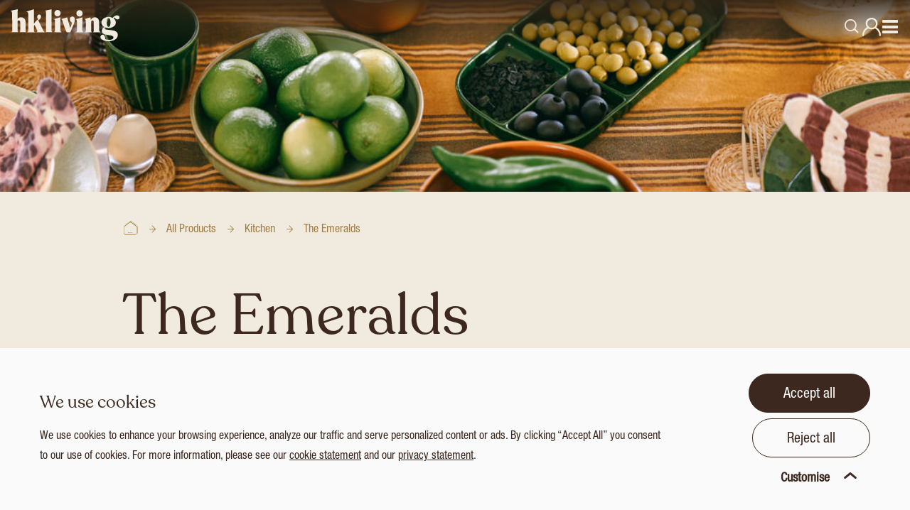

--- FILE ---
content_type: text/html; charset=utf-8
request_url: https://www.hkliving.com/products/kitchen/the-emeralds/
body_size: 12490
content:




<!DOCTYPE html>
<html lang="en">
    <head>
        <meta http-equiv="Content-Type" content="text/html; charset=utf-8" />
        <meta charset="UTF-8">
        <meta http-equiv="X-UA-Compatible" content="IE=edge">

        <meta name="viewport" content="width=device-width, initial-scale=1.0">
        <meta name="description" content="Lovers of a distinctive interior can indulge in HKLIVING, our goal is to provide everyone with an interior that truly suits you as a person. ">
        <meta name="keywords" content="">
        <meta name="author" content="VWA Digital Agency">
        <meta name="theme-color" content="#bebebe">

        <title>HKLIVING: The emeralds</title>

            <link rel="icon" type="image/png" sizes="16x16" href="/media/pgdko2jr/hk-beeldmerk-bruin-svg.png?width=16&amp;amp;rnd=133567872804470000">
            <link rel="icon" type="image/png" sizes="32x32" href="/media/pgdko2jr/hk-beeldmerk-bruin-svg.png?width=32&amp;amp;rnd=133567872804470000">
            <link rel="icon" type="image/png" sizes="48x48" href="/media/pgdko2jr/hk-beeldmerk-bruin-svg.png?width=48&amp;amp;rnd=133567872804470000">
            <link rel="icon" type="image/png" sizes="96x96" href="/media/pgdko2jr/hk-beeldmerk-bruin-svg.png?width=96&amp;amp;rnd=133567872804470000">
            <link rel="icon" type="image/png" sizes="144x144" href="/media/pgdko2jr/hk-beeldmerk-bruin-svg.png?width=144&amp;amp;rnd=133567872804470000">
            <link rel="icon" type="image/png" sizes="192x192" href="/media/pgdko2jr/hk-beeldmerk-bruin-svg.png?width=192&amp;amp;rnd=133567872804470000">
            <link rel="icon" type="image/png" sizes="256x256" href="/media/pgdko2jr/hk-beeldmerk-bruin-svg.png?width=256&amp;amp;rnd=133567872804470000">
            <link rel="icon" type="image/png" sizes="384x384" href="/media/pgdko2jr/hk-beeldmerk-bruin-svg.png?width=384&amp;amp;rnd=133567872804470000">
            <link rel="icon" type="image/png" sizes="512x512" href="/media/pgdko2jr/hk-beeldmerk-bruin-svg.png?width=512&amp;amp;rnd=133567872804470000">

        <script data-gtm-id="GTM-K96NT25" src="/scripts/vwa.gtm.datalayer.js"></script>

        <script>
            // Push cookie config to gtm based on user consent
            gtag('consent', 'default', {
                'ad_storage': 'denied',
                'analytics_storage': 'denied',
                'functional_storage': 'denied', // optional
                'personalization_storage': 'denied', // optional
                'security_storage': 'denied', // optional
                'wait_for_update': '2000' // milliseconds
            });

            // Further redact your ads data (optional)
            gtag('set', 'ads_data_redaction', 'False');
        </script>

        

        <link href="/sb/bootstrap-css-bundle.css.v202512181400" rel="stylesheet">
        <link href="/sb/main-bundle.css.v202512181400" rel="stylesheet">

        

        <script src="/sb/bootstrap-js-bundle.js.v202512181400"></script>

        <script src="/App_Plugins/UmbracoForms/Assets/promise-polyfill/dist/polyfill.min.js" type="application/javascript"></script><script src="/App_Plugins/UmbracoForms/Assets/aspnet-client-validation/dist/aspnet-validation.min.js" type="application/javascript"></script>
    </head>

    <body data-disable-header-scroll="">

            <!-- GOOGLE TAG MANAGER (NOSCRIPT) -->
            <noscript>
                <iframe src="https://www.googletagmanager.com/ns.html?id=GTM-K96NT25"
                        height="0" width="0" style="display:none;visibility:hidden"></iframe>
            </noscript>


        

        




<div class="retro-header-wrp">


    <header class="retro ">

        <div class="site-logo">
            <a href="/">
                <img src="/media/10ipad2m/hk-logo-bruin.svg?rmode=pad&amp;rnd=133567872599270000" />
                <img src="/media/rmgfqcao/hk-logo-creme.svg?rmode=pad&amp;rnd=133567872603970000" class="hover" />
            </a>
        </div>

        <div class="content">
                <span class="link" data-opens="inspiration-156822">Inspiration</span>
                <span class="link" data-opens="products-156824">Products</span>
                <span class="link" data-opens="about-157980">About</span>

                <span class="link"><a href="/pressroom/">Pressroom</a></span>
                <span class="link"><a href="/stores/">Stores</a></span>

            <div>
                <span class="search">
                    <input type="text" placeholder="Search" id="searchField" class="hover" />
                    <label class="icon icon-retro-search" for="searchField"></label>
                </span>

                <input name="__RequestVerificationToken" type="hidden" value="CfDJ8NKVWhYW70ZJsN4V3gVzKp_FnwGmmMZP9QKE5_msaCrWm79tnNj1fNgqd1gVg5hH0tl2V4n1smpY1-vbZJdLHG4jNoyQjTEHapPAtlcv7KHpQ-lack2J50TMwKDzFKFTfIHfkX4jd6qUw7JVhNVGA58" />


                <a href="/account/" class="btn-account-menu">
                    <span class="icon icon-retro-user"></span>
                </a>

                <div class="menu-mobile">
                    <span class="menu-open icon icon-bars" data-opens="mobile-columns-wrp"></span>
                    <span class="menu-close icon icon-retro-close close"></span>
                </div>
            </div>
        </div>
    </header>

    <div class="header-retro-menu-overlay" style="--menuBackgroundImage: url(&quot;/media/djfgrt4t/2526_collection_shoot_hkliving_lr_255.jpg?rnd=134012783370570000&quot;); --menuBackgroundColor: #b2a07c; --menuTextColor: #3c281e;">


            <div class="columns d-none" data-menu="inspiration-156822" style="--columnTitleColor: #3c281e; --columnTextColor: #f0ebde; --columnBackgroundColor: #b2a07c;">

                    <div class="column ">

                        <div class="itemsHolder">

                                <a href="/catalogues/" class="header-link">
                                    <h2>Catalogues</h2>
                                </a>

                                        <a href="/catalogues/">
                                            All catalogues

                                        </a>
                                        <a href="/catalogues/collection-25-26/">
                                            Collection 25-26

                                        </a>
                                        <a href="/catalogues/collection-outdoor-25-26/">
                                            Collection outdoor 25/26

                                        </a>
                                        <a href="/catalogues/additions-2025/">
                                            Additions 2025

                                        </a>
                                        <a href="/catalogues/collection-24-25/">
                                            Collection 24-25

                                        </a>

                        </div>

                    </div>
                    <div class="column ">

                        <div class="itemsHolder">

                                <h2>Collaborations</h2>

                                        <a href="/collections/hkliving-x-gabriella-ferrero/">
                                            HKLIVING x Gabriella Ferrero

                                        </a>
                                        <a href="/collections/doris-for-hkliving/">
                                            Doris for HKLIVING

                                        </a>

                        </div>

                    </div>

                <div class="close">
                    <span class="icon-retro-close"></span>
                </div>
            </div>
            <div class="columns d-none" data-menu="products-156824" style="--columnTitleColor: #3c281e; --columnTextColor: #f0ebde; --columnBackgroundColor: #b2a07c;">

                    <div class="column hasButton">

                        <div class="itemsHolder">
                                <a href="/products/" class="btn">ALL PRODUCTS <span class="icon icon-retro-arrow-square-right"></span></a>

                                <a href="/collections/" class="header-link">
                                    <h2>Collections</h2>
                                </a>

                                        <a href="/collection">
                                            All collections

                                        </a>
                                        <a href="/collections/collection-25-26/">
                                            Collection 25-26

                                        </a>
                                        <a href="/collections/new-classics/?type=products">
                                            New classics

                                        </a>
                                        <a href="/collections/additions-2025/">
                                            Additions 2025

                                        </a>
                                        <a href="/collections/must-haves/?type=products">
                                            Must-haves

                                        </a>
                                        <a href="/collections/fresh-stock/?type=products">
                                            Fresh stock

                                        </a>

                        </div>

                    </div>
                    <div class="column ">

                        <div class="itemsHolder">

                                <a href="/products/" class="header-link">
                                    <h2>Categories</h2>
                                </a>

                                        <a href="/products/sofas/" class="active" data-category-selector="sofas-3636">Sofas</a>
                                        <a href="/products/furniture/" class="" data-category-selector="furniture-3642">Furniture</a>
                                        <a href="/products/kitchen/" class="" data-category-selector="kitchen-16189">Kitchen</a>
                                        <a href="/products/textile/" class="" data-category-selector="textile-16186">Textile</a>
                                        <a href="/products/lighting/" class="" data-category-selector="lighting-16187">Lighting</a>
                                        <a href="/products/accessories/" class="" data-category-selector="accessories-16188">Accessories</a>
                                        <a href="/products/outdoor/" class="" data-category-selector="outdoor-186774">Outdoor</a>
                                        <a href="/products/art/">Art</a>
                                        <a href="/products/brand-kit/">Brand kit</a>
                                        <a href="/products/add-ons/">Add ons</a>

                        </div>

                    </div>
                                <div class="column categories hasButton active" data-category="sofas-3636">
                                    <div class="itemsHolder">
                                        <a href="/products/sofas/" class="btn">ALL SOFAS <span class="icon icon-retro-arrow-square-right"></span></a>

                                        <a href="/products/sofas/" class="header-link">
                                            <h2>Sofas</h2>
                                        </a>

                                            <a href="/products/sofas/nomad-couch/">Nomad couch</a>
                                            <a href="/products/sofas/wave-couch/">Wave couch</a>
                                            <a href="/products/sofas/vint-couch/">Vint couch</a>
                                            <a href="/products/sofas/jax-couch/">Jax couch</a>
                                            <a href="/products/sofas/club-couch/">Club couch</a>
                                            <a href="/products/sofas/retro-sofa/">Retro sofa</a>
                                    </div>
                                </div>
                                <div class="column categories hasButton d-none" data-category="furniture-3642">
                                    <div class="itemsHolder">
                                        <a href="/products/furniture/" class="btn">ALL FURNITURE <span class="icon icon-retro-arrow-square-right"></span></a>

                                        <a href="/products/furniture/" class="header-link">
                                            <h2>Furniture</h2>
                                        </a>

                                            <a href="/products/furniture/benches/">Benches</a>
                                            <a href="/products/furniture/cabinets-shelves/">Cabinets &amp; shelves</a>
                                            <a href="/products/furniture/dining-chairs/">Dining chairs</a>
                                            <a href="/products/furniture/dining-tables/">Dining tables</a>
                                            <a href="/products/furniture/fauteuils/">Fauteuils</a>
                                            <a href="/products/furniture/side-tables/">Side tables</a>
                                            <a href="/products/furniture/stools/">Stools</a>
                                    </div>
                                </div>
                                <div class="column categories hasButton d-none" data-category="kitchen-16189">
                                    <div class="itemsHolder">
                                        <a href="/products/kitchen/" class="btn">ALL KITCHEN <span class="icon icon-retro-arrow-square-right"></span></a>

                                        <a href="/products/kitchen/" class="header-link">
                                            <h2>Kitchen</h2>
                                        </a>

                                            <a href="/products/kitchen/70s-ceramics/">70s ceramics</a>
                                            <a href="/products/kitchen/chef-ceramics/">Chef ceramics</a>
                                            <a href="/products/kitchen/artist-ceramics/">Artist ceramics</a>
                                            <a href="/products/kitchen/shell-ceramics/">Shell ceramics</a>
                                            <a href="/products/kitchen/the-emeralds/">The Emeralds</a>
                                            <a href="/products/kitchen/tableware/">Tableware</a>
                                            <a href="/products/kitchen/glassware/">Glassware</a>
                                            <a href="/products/kitchen/mugs-cups/">Mugs &amp; cups</a>
                                            <a href="/products/kitchen/plates/">Plates</a>
                                            <a href="/products/kitchen/bowls/">Bowls</a>
                                            <a href="/products/kitchen/cutlery/">Cutlery</a>
                                            <a href="/products/kitchen/table-linen/">Table linen</a>
                                            <a href="/products/kitchen/kitchen-accessories/">Kitchen accessories</a>
                                            <a href="/products/kitchen/serving-trays/">Serving trays</a>
                                            <a href="/products/kitchen/bread-boards/">Bread boards</a>
                                    </div>
                                </div>
                                <div class="column categories hasButton d-none" data-category="textile-16186">
                                    <div class="itemsHolder">
                                        <a href="/products/textile/" class="btn">ALL TEXTILE <span class="icon icon-retro-arrow-square-right"></span></a>

                                        <a href="/products/textile/" class="header-link">
                                            <h2>Textile</h2>
                                        </a>

                                            <a href="/products/textile/bath-mats/">Bath mats</a>
                                            <a href="/products/textile/bed-linen/">Bed linen</a>
                                            <a href="/products/textile/cushions/">Cushions</a>
                                            <a href="/products/textile/rugs/">Rugs</a>
                                            <a href="/products/textile/wall-rugs/">Wall rugs</a>
                                            <a href="/products/textile/towels-robes/">Towels &amp; robes</a>
                                    </div>
                                </div>
                                <div class="column categories hasButton d-none" data-category="lighting-16187">
                                    <div class="itemsHolder">
                                        <a href="/products/lighting/" class="btn">ALL LIGHTING <span class="icon icon-retro-arrow-square-right"></span></a>

                                        <a href="/products/lighting/" class="header-link">
                                            <h2>Lighting</h2>
                                        </a>

                                            <a href="/products/lighting/lamp-bases/">Lamp bases</a>
                                            <a href="/products/lighting/lamp-shades/">Lamp shades</a>
                                            <a href="/products/lighting/floor-lamps/">Floor lamps</a>
                                            <a href="/products/lighting/pendant-lamps/">Pendant lamps</a>
                                            <a href="/products/lighting/table-lamps/">Table lamps</a>
                                            <a href="/products/lighting/wall-lamps/">Wall lamps</a>
                                    </div>
                                </div>
                                <div class="column categories hasButton d-none" data-category="accessories-16188">
                                    <div class="itemsHolder">
                                        <a href="/products/accessories/" class="btn">ALL ACCESSORIES <span class="icon icon-retro-arrow-square-right"></span></a>

                                        <a href="/products/accessories/" class="header-link">
                                            <h2>Accessories</h2>
                                        </a>

                                            <a href="/products/accessories/clocks/">Clocks</a>
                                            <a href="/products/accessories/candle-holders/">Candle holders</a>
                                            <a href="/products/accessories/home-fragrances/">Home fragrances</a>
                                            <a href="/products/accessories/clothing-racks/">Clothing racks</a>
                                            <a href="/products/accessories/flowerpots/">Flowerpots</a>
                                            <a href="/products/accessories/lookbooks/">Lookbooks</a>
                                            <a href="/products/accessories/mirrors/">Mirrors</a>
                                            <a href="/products/accessories/objects-sculptures/">Objects &amp; sculptures</a>
                                            <a href="/products/accessories/vases/">Vases</a>
                                            <a href="/products/accessories/wall-decoration/">Wall decoration</a>
                                    </div>
                                </div>
                                <div class="column categories hasButton d-none" data-category="outdoor-186774">
                                    <div class="itemsHolder">
                                        <a href="/products/outdoor/" class="btn">ALL OUTDOOR <span class="icon icon-retro-arrow-square-right"></span></a>

                                        <a href="/products/outdoor/" class="header-link">
                                            <h2>Outdoor</h2>
                                        </a>

                                            <a href="/products/outdoor/outdoor-furniture/">Outdoor furniture</a>
                                            <a href="/products/outdoor/outdoor-textile/">Outdoor textile</a>
                                            <a href="/products/outdoor/outdoor-accessories/">Outdoor accessories</a>
                                    </div>
                                </div>

                <div class="close">
                    <span class="icon-retro-close"></span>
                </div>
            </div>
            <div class="columns d-none" data-menu="about-157980" style="--columnTitleColor: #3c281e; --columnTextColor: #f0ebde; --columnBackgroundColor: #b2a07c;">

                    <div class="column hasButton">

                        <div class="itemsHolder">
                                <a href="/stores/" class="btn">Stores <span class="icon icon-retro-arrow-square-right"></span></a>

                                <h2>About</h2>

                                        <a href="/our-story/">
                                            Our story

                                        </a>
                                        <a href="/brand-philosophy/">
                                            Brand Philosophy

                                        </a>
                                        <a href="/our-story/press/">
                                            Press

                                        </a>
                                        <a href="/our-story/careers/">
                                            Careers

                                        </a>

                        </div>

                    </div>
                    <div class="column ">

                        <div class="itemsHolder">

                                <h2>Contact</h2>

                                        <a href="/our-story/contact-us/">
                                            Contact us

                                        </a>
                                        <a href="/our-story/agents-distributors/">
                                            Agents &amp; Distributors

                                        </a>
                                        <a href="/stores/">
                                            Stores

                                        </a>
                                        <a href="/our-story/become-a-dealer/">
                                            Become a dealer

                                        </a>

                        </div>

                    </div>

                <div class="close">
                    <span class="icon-retro-close"></span>
                </div>
            </div>

        <div id="mobile-columns-wrp" class="columns"> 

            <div class="column" data-mobile-menu="main-menu">
                    <span class="link" data-mobile-opens="catalogues-156826">Inspiration</span>
                    <span class="link" data-mobile-opens="collections-156825">Products</span>
                    <span class="link" data-mobile-opens="about-158913">About</span>

                    <span class="link"><a href="/pressroom/">Pressroom</a></span>
                    <span class="link"><a href="/stores/">Stores</a></span>
            </div>

                    <div class="column d-none" style="--columnTitleColor: #3c281e; --columnTextColor: #f0ebde; --columnBackgroundColor: #b2a07c;" data-mobile-menu="catalogues-156826">
                        <div class="nav-buttons">
                            <span class="btn btn-small btn-retro-0 disable-btn-hover back"><span class="icon icon-retro-arrow-square-left"></span></span>

                                <span class="btn btn-small btn-retro-0 active" data-mobile-opens="catalogues-156826">Catalogues</span>
                                <span class="btn btn-small btn-retro-0 " data-mobile-opens="collaborations-160461">Collaborations</span>
                        </div>

                        <div class="itemsHolder">
                                <a href="/catalogues/" class="header-link">
                                    <h2>Catalogues</h2>
                                </a>

                                    <a href="/catalogues/">
                                        All catalogues

                                    </a>
                                    <a href="/catalogues/collection-25-26/">
                                        Collection 25-26

                                    </a>
                                    <a href="/catalogues/collection-outdoor-25-26/">
                                        Collection outdoor 25/26

                                    </a>
                                    <a href="/catalogues/additions-2025/">
                                        Additions 2025

                                    </a>
                                    <a href="/catalogues/collection-24-25/">
                                        Collection 24-25

                                    </a>
                        </div>

                    </div>
                    <div class="column d-none" style="--columnTitleColor: #3c281e; --columnTextColor: #f0ebde; --columnBackgroundColor: #b2a07c;" data-mobile-menu="collaborations-160461">
                        <div class="nav-buttons">
                            <span class="btn btn-small btn-retro-0 disable-btn-hover back"><span class="icon icon-retro-arrow-square-left"></span></span>

                                <span class="btn btn-small btn-retro-0 " data-mobile-opens="catalogues-156826">Catalogues</span>
                                <span class="btn btn-small btn-retro-0 active" data-mobile-opens="collaborations-160461">Collaborations</span>
                        </div>

                        <div class="itemsHolder">
                                <h2>Collaborations</h2>

                                    <a href="/collections/hkliving-x-gabriella-ferrero/">
                                        HKLIVING x Gabriella Ferrero

                                    </a>
                                    <a href="/collections/doris-for-hkliving/">
                                        Doris for HKLIVING

                                    </a>
                        </div>

                    </div>
                    <div class="column d-none" style="--columnTitleColor: #3c281e; --columnTextColor: #f0ebde; --columnBackgroundColor: #b2a07c;" data-mobile-menu="collections-156825">
                        <div class="nav-buttons">
                            <span class="btn btn-small btn-retro-0 disable-btn-hover back"><span class="icon icon-retro-arrow-square-left"></span></span>

                                <span class="btn btn-small btn-retro-0 active" data-mobile-opens="collections-156825">Collections</span>
                                <span class="btn btn-small btn-retro-0 " data-mobile-opens="categories-156827">Categories</span>
                        </div>

                        <div class="itemsHolder">
                                <a href="/collections/" class="header-link">
                                    <h2>Collections</h2>
                                </a>

                                    <a href="/collection">
                                        All collections

                                    </a>
                                    <a href="/collections/collection-25-26/">
                                        Collection 25-26

                                    </a>
                                    <a href="/collections/new-classics/?type=products">
                                        New classics

                                    </a>
                                    <a href="/collections/additions-2025/">
                                        Additions 2025

                                    </a>
                                    <a href="/collections/must-haves/?type=products">
                                        Must-haves

                                    </a>
                                    <a href="/collections/fresh-stock/?type=products">
                                        Fresh stock

                                    </a>
                        </div>

                            <a href="/products/" class="btn btn-small px-0">ALL PRODUCTS <span class="icon icon-retro-arrow-square-right"></span></a>
                    </div>
                    <div class="column d-none" style="--columnTitleColor: #3c281e; --columnTextColor: #f0ebde; --columnBackgroundColor: #b2a07c;" data-mobile-menu="categories-156827">
                        <div class="nav-buttons">
                            <span class="btn btn-small btn-retro-0 disable-btn-hover back"><span class="icon icon-retro-arrow-square-left"></span></span>

                                <span class="btn btn-small btn-retro-0 " data-mobile-opens="collections-156825">Collections</span>
                                <span class="btn btn-small btn-retro-0 active" data-mobile-opens="categories-156827">Categories</span>
                        </div>

                        <div class="itemsHolder">
                                <a href="/products/" class="header-link">
                                    <h2>Categories</h2>
                                </a>

                                        <div class="accordion">
                                            <div class="accordion-item">
                                                <h5 class="accordion-header" id="panelsStayOpen-heading-Sofas">
                                                    <button class="accordion-button collapsed" type="button" data-bs-toggle="collapse" data-bs-target="#panelsStayOpen-collapse-Sofas" aria-expanded="false" aria-controls="panelsStayOpen-collapse-Sofas" data-link="/products/sofas/">
                                                        Sofas
                                                    </button>
                                                </h5>

                                                <div id="panelsStayOpen-collapse-Sofas" class="accordion-collapse collapse" aria-labelledby="panelsStayOpen-heading-Sofas">
                                                    <div class="accordion-body">
                                                        <ul class="list-group">

                                                            <li><a href="/products/sofas/">All Sofas</a></li>

                                                                <li><a href="/products/sofas/nomad-couch/">Nomad couch</a></li>
                                                                <li><a href="/products/sofas/wave-couch/">Wave couch</a></li>
                                                                <li><a href="/products/sofas/vint-couch/">Vint couch</a></li>
                                                                <li><a href="/products/sofas/jax-couch/">Jax couch</a></li>
                                                                <li><a href="/products/sofas/club-couch/">Club couch</a></li>
                                                                <li><a href="/products/sofas/retro-sofa/">Retro sofa</a></li>
                                                        </ul>
                                                    </div>
                                                </div>
                                            </div>
                                        </div>
                                        <div class="accordion">
                                            <div class="accordion-item">
                                                <h5 class="accordion-header" id="panelsStayOpen-heading-Furniture">
                                                    <button class="accordion-button collapsed" type="button" data-bs-toggle="collapse" data-bs-target="#panelsStayOpen-collapse-Furniture" aria-expanded="false" aria-controls="panelsStayOpen-collapse-Furniture" data-link="/products/furniture/">
                                                        Furniture
                                                    </button>
                                                </h5>

                                                <div id="panelsStayOpen-collapse-Furniture" class="accordion-collapse collapse" aria-labelledby="panelsStayOpen-heading-Furniture">
                                                    <div class="accordion-body">
                                                        <ul class="list-group">

                                                            <li><a href="/products/furniture/">All Furniture</a></li>

                                                                <li><a href="/products/furniture/benches/">Benches</a></li>
                                                                <li><a href="/products/furniture/cabinets-shelves/">Cabinets &amp; shelves</a></li>
                                                                <li><a href="/products/furniture/dining-chairs/">Dining chairs</a></li>
                                                                <li><a href="/products/furniture/dining-tables/">Dining tables</a></li>
                                                                <li><a href="/products/furniture/fauteuils/">Fauteuils</a></li>
                                                                <li><a href="/products/furniture/side-tables/">Side tables</a></li>
                                                                <li><a href="/products/furniture/stools/">Stools</a></li>
                                                        </ul>
                                                    </div>
                                                </div>
                                            </div>
                                        </div>
                                        <div class="accordion">
                                            <div class="accordion-item">
                                                <h5 class="accordion-header" id="panelsStayOpen-heading-Kitchen">
                                                    <button class="accordion-button collapsed" type="button" data-bs-toggle="collapse" data-bs-target="#panelsStayOpen-collapse-Kitchen" aria-expanded="false" aria-controls="panelsStayOpen-collapse-Kitchen" data-link="/products/kitchen/">
                                                        Kitchen
                                                    </button>
                                                </h5>

                                                <div id="panelsStayOpen-collapse-Kitchen" class="accordion-collapse collapse" aria-labelledby="panelsStayOpen-heading-Kitchen">
                                                    <div class="accordion-body">
                                                        <ul class="list-group">

                                                            <li><a href="/products/kitchen/">All Kitchen</a></li>

                                                                <li><a href="/products/kitchen/70s-ceramics/">70s ceramics</a></li>
                                                                <li><a href="/products/kitchen/chef-ceramics/">Chef ceramics</a></li>
                                                                <li><a href="/products/kitchen/artist-ceramics/">Artist ceramics</a></li>
                                                                <li><a href="/products/kitchen/shell-ceramics/">Shell ceramics</a></li>
                                                                <li><a href="/products/kitchen/the-emeralds/">The Emeralds</a></li>
                                                                <li><a href="/products/kitchen/tableware/">Tableware</a></li>
                                                                <li><a href="/products/kitchen/glassware/">Glassware</a></li>
                                                                <li><a href="/products/kitchen/mugs-cups/">Mugs &amp; cups</a></li>
                                                                <li><a href="/products/kitchen/plates/">Plates</a></li>
                                                                <li><a href="/products/kitchen/bowls/">Bowls</a></li>
                                                                <li><a href="/products/kitchen/cutlery/">Cutlery</a></li>
                                                                <li><a href="/products/kitchen/table-linen/">Table linen</a></li>
                                                                <li><a href="/products/kitchen/kitchen-accessories/">Kitchen accessories</a></li>
                                                                <li><a href="/products/kitchen/serving-trays/">Serving trays</a></li>
                                                                <li><a href="/products/kitchen/bread-boards/">Bread boards</a></li>
                                                        </ul>
                                                    </div>
                                                </div>
                                            </div>
                                        </div>
                                        <div class="accordion">
                                            <div class="accordion-item">
                                                <h5 class="accordion-header" id="panelsStayOpen-heading-Textile">
                                                    <button class="accordion-button collapsed" type="button" data-bs-toggle="collapse" data-bs-target="#panelsStayOpen-collapse-Textile" aria-expanded="false" aria-controls="panelsStayOpen-collapse-Textile" data-link="/products/textile/">
                                                        Textile
                                                    </button>
                                                </h5>

                                                <div id="panelsStayOpen-collapse-Textile" class="accordion-collapse collapse" aria-labelledby="panelsStayOpen-heading-Textile">
                                                    <div class="accordion-body">
                                                        <ul class="list-group">

                                                            <li><a href="/products/textile/">All Textile</a></li>

                                                                <li><a href="/products/textile/bath-mats/">Bath mats</a></li>
                                                                <li><a href="/products/textile/bed-linen/">Bed linen</a></li>
                                                                <li><a href="/products/textile/cushions/">Cushions</a></li>
                                                                <li><a href="/products/textile/rugs/">Rugs</a></li>
                                                                <li><a href="/products/textile/wall-rugs/">Wall rugs</a></li>
                                                                <li><a href="/products/textile/towels-robes/">Towels &amp; robes</a></li>
                                                        </ul>
                                                    </div>
                                                </div>
                                            </div>
                                        </div>
                                        <div class="accordion">
                                            <div class="accordion-item">
                                                <h5 class="accordion-header" id="panelsStayOpen-heading-Lighting">
                                                    <button class="accordion-button collapsed" type="button" data-bs-toggle="collapse" data-bs-target="#panelsStayOpen-collapse-Lighting" aria-expanded="false" aria-controls="panelsStayOpen-collapse-Lighting" data-link="/products/lighting/">
                                                        Lighting
                                                    </button>
                                                </h5>

                                                <div id="panelsStayOpen-collapse-Lighting" class="accordion-collapse collapse" aria-labelledby="panelsStayOpen-heading-Lighting">
                                                    <div class="accordion-body">
                                                        <ul class="list-group">

                                                            <li><a href="/products/lighting/">All Lighting</a></li>

                                                                <li><a href="/products/lighting/lamp-bases/">Lamp bases</a></li>
                                                                <li><a href="/products/lighting/lamp-shades/">Lamp shades</a></li>
                                                                <li><a href="/products/lighting/floor-lamps/">Floor lamps</a></li>
                                                                <li><a href="/products/lighting/pendant-lamps/">Pendant lamps</a></li>
                                                                <li><a href="/products/lighting/table-lamps/">Table lamps</a></li>
                                                                <li><a href="/products/lighting/wall-lamps/">Wall lamps</a></li>
                                                        </ul>
                                                    </div>
                                                </div>
                                            </div>
                                        </div>
                                        <div class="accordion">
                                            <div class="accordion-item">
                                                <h5 class="accordion-header" id="panelsStayOpen-heading-Accessories">
                                                    <button class="accordion-button collapsed" type="button" data-bs-toggle="collapse" data-bs-target="#panelsStayOpen-collapse-Accessories" aria-expanded="false" aria-controls="panelsStayOpen-collapse-Accessories" data-link="/products/accessories/">
                                                        Accessories
                                                    </button>
                                                </h5>

                                                <div id="panelsStayOpen-collapse-Accessories" class="accordion-collapse collapse" aria-labelledby="panelsStayOpen-heading-Accessories">
                                                    <div class="accordion-body">
                                                        <ul class="list-group">

                                                            <li><a href="/products/accessories/">All Accessories</a></li>

                                                                <li><a href="/products/accessories/clocks/">Clocks</a></li>
                                                                <li><a href="/products/accessories/candle-holders/">Candle holders</a></li>
                                                                <li><a href="/products/accessories/home-fragrances/">Home fragrances</a></li>
                                                                <li><a href="/products/accessories/clothing-racks/">Clothing racks</a></li>
                                                                <li><a href="/products/accessories/flowerpots/">Flowerpots</a></li>
                                                                <li><a href="/products/accessories/lookbooks/">Lookbooks</a></li>
                                                                <li><a href="/products/accessories/mirrors/">Mirrors</a></li>
                                                                <li><a href="/products/accessories/objects-sculptures/">Objects &amp; sculptures</a></li>
                                                                <li><a href="/products/accessories/vases/">Vases</a></li>
                                                                <li><a href="/products/accessories/wall-decoration/">Wall decoration</a></li>
                                                        </ul>
                                                    </div>
                                                </div>
                                            </div>
                                        </div>
                                        <div class="accordion">
                                            <div class="accordion-item">
                                                <h5 class="accordion-header" id="panelsStayOpen-heading-Outdoor">
                                                    <button class="accordion-button collapsed" type="button" data-bs-toggle="collapse" data-bs-target="#panelsStayOpen-collapse-Outdoor" aria-expanded="false" aria-controls="panelsStayOpen-collapse-Outdoor" data-link="/products/outdoor/">
                                                        Outdoor
                                                    </button>
                                                </h5>

                                                <div id="panelsStayOpen-collapse-Outdoor" class="accordion-collapse collapse" aria-labelledby="panelsStayOpen-heading-Outdoor">
                                                    <div class="accordion-body">
                                                        <ul class="list-group">

                                                            <li><a href="/products/outdoor/">All Outdoor</a></li>

                                                                <li><a href="/products/outdoor/outdoor-furniture/">Outdoor furniture</a></li>
                                                                <li><a href="/products/outdoor/outdoor-textile/">Outdoor textile</a></li>
                                                                <li><a href="/products/outdoor/outdoor-accessories/">Outdoor accessories</a></li>
                                                        </ul>
                                                    </div>
                                                </div>
                                            </div>
                                        </div>
                                        <h5><a href="/products/art/">Art</a></h5>
                                        <h5><a href="/products/brand-kit/">Brand kit</a></h5>
                                        <h5><a href="/products/add-ons/">Add ons</a></h5>
                        </div>

                    </div>
                    <div class="column d-none" style="--columnTitleColor: #3c281e; --columnTextColor: #f0ebde; --columnBackgroundColor: #b2a07c;" data-mobile-menu="about-158913">
                        <div class="nav-buttons">
                            <span class="btn btn-small btn-retro-0 disable-btn-hover back"><span class="icon icon-retro-arrow-square-left"></span></span>

                                <span class="btn btn-small btn-retro-0 active" data-mobile-opens="about-158913">About</span>
                                <span class="btn btn-small btn-retro-0 " data-mobile-opens="contact-158914">Contact</span>
                        </div>

                        <div class="itemsHolder">
                                <h2>About</h2>

                                    <a href="/our-story/">
                                        Our story

                                    </a>
                                    <a href="/brand-philosophy/">
                                        Brand Philosophy

                                    </a>
                                    <a href="/our-story/press/">
                                        Press

                                    </a>
                                    <a href="/our-story/careers/">
                                        Careers

                                    </a>
                        </div>

                            <a href="/stores/" class="btn btn-small px-0">Stores <span class="icon icon-retro-arrow-square-right"></span></a>
                    </div>
                    <div class="column d-none" style="--columnTitleColor: #3c281e; --columnTextColor: #f0ebde; --columnBackgroundColor: #b2a07c;" data-mobile-menu="contact-158914">
                        <div class="nav-buttons">
                            <span class="btn btn-small btn-retro-0 disable-btn-hover back"><span class="icon icon-retro-arrow-square-left"></span></span>

                                <span class="btn btn-small btn-retro-0 " data-mobile-opens="about-158913">About</span>
                                <span class="btn btn-small btn-retro-0 active" data-mobile-opens="contact-158914">Contact</span>
                        </div>

                        <div class="itemsHolder">
                                <h2>Contact</h2>

                                    <a href="/our-story/contact-us/">
                                        Contact us

                                    </a>
                                    <a href="/our-story/agents-distributors/">
                                        Agents &amp; Distributors

                                    </a>
                                    <a href="/stores/">
                                        Stores

                                    </a>
                                    <a href="/our-story/become-a-dealer/">
                                        Become a dealer

                                    </a>
                        </div>

                    </div>

        </div>

    </div>
</div>


        







    <div class="container-fluid article-list" data-enable-transparent-header="true">
        <div class="row banner-image" style="--background-image-xl: url('/media/rp0h42fm/kitchen-24-25-2.jpg?height=530&amp;format=jpg&amp;quality=75&amp;rnd=133694844581230000'); --background-image-lg: url('/media/rp0h42fm/kitchen-24-25-2.jpg?width=1200&amp;height=250&amp;format=jpg&amp;quality=75&amp;rnd=133694844581230000'); --background-image-xs: url('/media/rp0h42fm/kitchen-24-25-2.jpg?width=600&amp;height=400&amp;format=jpg&amp;quality=75&amp;rnd=133694844581230000'); ">
            <p style="color:;"></p>
        </div>
    </div>

            



<div class="container container-breadcrumbs">
    <div class="row">
        <div class="col-12">
            



<nav aria-label="breadcrumb">
    <ol class="breadcrumb">
            <li class="breadcrumb-item ">
                    <a href="/"><span class="d-lg-none backTo">Back to </span><span class="icon icon-retro-house" style="font-size: 20px;"></span></a>
            </li>
            <li class="breadcrumb-item ">
                    <a href="/products/"><span class="d-lg-none backTo">Back to </span>All Products</a>
            </li>
            <li class="breadcrumb-item ">
                    <a href="/products/kitchen/"><span class="d-lg-none backTo">Back to </span>Kitchen</a>
            </li>
            <li class="breadcrumb-item active">
                    <span>The Emeralds</span>
            </li>
    </ol>
</nav>
        </div>
    </div>
</div>

    
<div class="container">
    <div class="main-section article-list">

            <h2 class="text-hero-1">The Emeralds</h2>

            <nav>
                <div class="category-subcat-wrp customScrollbar">
                    <div class="category-subcat">
                    </div>
                </div>
            </nav>
            <hr />

        <div class="menu" id="filterwrp">
            <div class="filter layer-0 ">
                <div class="itemsHolder customScrollbar">
                    <div class="close">
                        <span class="icon-retro-close"></span>
                    </div>

                    <div id="articlelist_active_filter" class="active_filters_wrp">
                        <div>Loading active filters please wait...</div>
                    </div>

                    <h4 class="accordion-item">The Emeralds</h4>

                    <div class="accordion">
                        <div class="accordion-item">
                            <h5 class="accordion-header" id="panelsStayOpen-heading-categories">
                                <button class="accordion-button collapsed" type="button" data-bs-toggle="collapse" data-bs-target="#panelsStayOpen-collapse-categories" aria-expanded="false" aria-controls="panelsStayOpen-collapse-categories">
                                    Categories
                                </button>
                            </h5>

                            <div id="panelsStayOpen-collapse-categories" class="accordion-collapse collapse" aria-labelledby="panelsStayOpen-heading-categories">
                                <div class="accordion-body">
                                    <ul class="list-group">
                                            <li class="filter-item"><a href=/products/kitchen/>Back to kitchen</a></li>

                                    </ul>
                                </div>
                            </div>
                        </div>
                    </div>

                    <div id="articlelist_filter">
                        <div>Loading filter please wait...</div>
                    </div>

                </div>

                <div class="filter-btn-footer align-content-center">
                    <div id="btn_filter_submit" class="btn btn-retro-0 disable-btn-hover toggle-filter">Show products <span class="icon icon-retro-filter icon-right"></span></div>
                </div>

            </div>
        </div>

        <div id="articlelist_container">

            <div id="articlelist_container">
                <div class="sub-header"></div>
                <div class="row" style="margin: 0;">
                        <article class="col-12 col-md-6 col-xl-3 article-wrp preloader">
                            <div></div>
                        </article>
                        <article class="col-12 col-md-6 col-xl-3 article-wrp preloader">
                            <div></div>
                        </article>
                        <article class="col-12 col-md-6 col-xl-3 article-wrp preloader">
                            <div></div>
                        </article>
                        <article class="col-12 col-md-6 col-xl-3 article-wrp preloader">
                            <div></div>
                        </article>
                </div>
            </div>
        </div>

    </div>

    <div class="pager-wrp" id="articlelist_pager">
    </div>

    <button class="back-to-top" id="backToTop" aria-label="Back to top">
        <span class="icon icon-retro-arrow-square-up"></span>
    </button>

    <input type="hidden" value="57719" id="__CategoryId" name="__CategoryId" />
    <input type="hidden" value="true" id="__DoGroupProducts" name="__DoGroupProducts" />
    <input type="hidden" value="Catalog" id="__RenderPath" name="__RenderPath" />
    <input type="hidden" value="" id="__SearchTerm" name="__SearchTerm" />

</div>



        



<footer class="retro">
    <div style="background-color: #f0ebde; color: #3c281e;">
        <div class="container footer-top-section">
            <div>
                <h4>Do you need some help?</h4>

                <div style="display: flex;">
                    <div>
                        <span class="icon icon-retro-dialog"></span>
                    </div>

                    <div>
                        <p>Our customer service team will be happy to assist you, please click <a href="/our-story/contact-us/" title="Contact"><u>here</u></a> to get in touch with us.</p>
                    </div>
                </div>
            </div>

            <div>
                <h4>Arrange it yourself</h4>

                <div style="display: flex; margin-bottom: 5px;">
                    <div>
                        <span class="icon icon-download"></span>
                    </div>

                    <div>
                        <a href="/pressroom/">Download pressroom packages</a>
                    </div>
                </div>
                <div style="display: flex; margin-bottom: 5px;">
                    <div>
                        <span class="icon icon-retro-box"></span>
                    </div>

                    <div>
                        <a href="/our-story/become-a-dealer/">Become a dealer</a>
                    </div>
                </div>
                <div style="display: flex; margin-bottom: 5px;">
                    <div>
                        <span class="icon icon-"></span>
                    </div>

                    <div>
                        <a></a>
                    </div>
                </div>
            </div>

            <div>
                <h4>Got some questions?</h4>

                <div style="display: flex; margin-bottom: 5px;">
                    <div>
                        <span class="icon icon-retro-couch"></span>
                    </div>

                    <div>
                        <a href="/stores/">Where can I buy HKLIVING?</a>
                    </div>
                </div>
                <div style="display: flex; margin-bottom: 5px;">
                    <div>
                        <span class="icon icon-"></span>
                    </div>

                    <div>
                        <a></a>
                    </div>
                </div>
                <div style="display: flex; margin-bottom: 5px;">
                    <div>
                        <span class="icon icon-"></span>
                    </div>

                    <div>
                        <a></a>
                    </div>
                </div>
            </div>
        </div>
    </div>

    <div style="background-color: #3c281e; color: #f0ebde; --color: #f0ebde;">
        <div class="container footer-bottom-section">

            <div class="logo">
                <img src="/media/vr5oayj2/hk-beeldmerk-creme.svg?rmode=pad&amp;rnd=133567872608930000" />
            </div>

            <div class="content">
                <div>
                        <div>
                            <h5>Customer service</h5>

                                    <a href="/our-story/contact-us/">Contact</a>
                                    <a href="/our-story/agents-distributors/">Agents &amp; Distributors</a>
                        </div>
                        <div>
                            <h5>About HKLIVING</h5>

                                    <a href="/our-story/">Our story</a>
                                    <a href="/brand-philosophy/">Brand Philosophy</a>
                                    <a href="/account/documentation/">Brand Book</a>
                        </div>
                        <div>
                            <h5>Discover HKLIVING</h5>

                                    <a href="/stores/">Stores</a>
                                    <a href="/our-story/press/">Press</a>
                                    <a href="/catalogues/">Catalogues</a>
                                    <a href="/collection/">Collection</a>
                        </div>
                        <div>
                            <h5>HKLIVING and you</h5>

                                    <a href="/our-story/become-a-dealer/">Become a dealer</a>
                                    <a href="/our-story/careers/">Careers</a>
                                    <a href="/login/">Login</a>
                        </div>

                    <div class="socials">
                                <a href="https://www.instagram.com/hkliving/" target="_blank">
                                    <span class="icon-retro-instagram"></span>
                                </a>
                                <a href="https://nl.pinterest.com/hkliving/" target="_blank">
                                    <span class="icon-retro-pinterest"></span>
                                </a>
                                <a href="https://www.facebook.com/hklivingcom" target="_blank">
                                    <span class="icon-retro-facebook"></span>
                                </a>
                    </div>
                </div>
                
                <div class="bottom-bar">
                    <div class="copyright">© 2026 HKLIVING</div>

                    <div class="links">
                            <a href="/cookie-statement-oud/">Cookie statement</a>
                            <a href="/privacy-statement/">Privacy statement</a>
                            <a href="/terms-and-conditions/">Terms and conditions</a>
                    </div>
                </div>
            </div>

        </div>
    </div>
</footer>


        



    <div class="container cookie-consent-container">

        <div class="row row-main">

            <div class="col-12 col-md-9">
                <div class="row">
                    <div class="col-12 cookies-title">
                        <span>We use cookies</span>
                    </div>
                    <div class="col-12">
                        <span class="cookies-explain">
                            We use cookies to enhance your browsing experience, analyze our traffic and serve personalized content or ads. 
By clicking “Accept All” you consent to our use of cookies. 
For more information, please see our <a href="/cookie-statement">cookie statement</a> and our <a href="/privacy-statement">privacy statement</a>.
                        </span>
                    </div>
                </div>
            </div>
            <div class="col-12 col-md-3 cookies-buttons">
                <div class="row">
                    <div class="col-6 col-md-12 cookies-accept">
                        <a href="#" id="cookieAcceptAll" class="btn btn-retro-0 cookie-action">Accept all</a>
                    </div>
                    <div class="col-6 col-md-12 cookies-reject">
                        <a href="#" id="cookieRejectAll" class="btn btn-retro-0 inverted cookie-action">Reject all</a>
                    </div>
                    <div class="col-12 cookies-customize">
                        <a id="btn-customize-expand" class="btn btn-small" href="#">
                            <span>Customise</span>
                            <span class="icon icon-arrow-up icon-right"></span>
                        </a>
                    </div>
                </div>
            </div>
        </div>

        <div class="row row-options">

            <div class="col-12 d-lg-none text-end cookies-options-close">
                <span class="icon icon-remove-1"></span>
            </div>

            <div class="col-12 cookies-options-container">

                <div class="col-12 cookies-options-header">
                    <span>Customize Consent Preferences</span>
                    
                </div>
                <div class="col-12 cookies-options-explain">
                    We use cookies to help you navigate efficiently and perform certain functions. You will find detailed information about all cookies under each consent category below. The cookies that are categorized as &quot;Necessary&quot; are stored on your browser as they are essential for enabling the basic functionalities of the site. We also use third-party cookies that help us analyze how you use this website, store your preferences, and provide the content and advertisements that are relevant to you. These cookies will only be stored in your browser with your prior consent. You can choose to enable or disable some or all of these cookies but disabling some of them may affect your browsing experience.
                </div>

                <div class="col-12 cookies-options-title">
                    <div class="row">
                        <div class="col-9">
                            <span class="h5">Necessary</span>
                        </div>
                        <div class="col-3 cookies-options-switch">
                            <div class="form-check form-switch">
                                <input disabled class="form-check-input" name="cookie_pref[]" value="necessary" checked="checked" type="checkbox" role="switch" id="switchNecessary">
                            </div>
                        </div>
                    </div>
                </div>
                <div class="col-12 cookies-options-explain">
                    Necessary cookies are required to enable the basic features of this site, such as providing secure log-in or adjusting your consent preferences. These cookies do not store any personally identifiable data.
                </div>

                    <div class="col-12 cookies-options-title">
                        <div class="row">
                            <div class="col-9">
                                <span class="h5">Analytics &amp; Tracking</span>
                            </div>
                            <div class="col-3 cookies-options-switch">
                                <div class="form-check form-switch">
                                    <input class="form-check-input" name="cookie_pref[]" value="analytics" type="checkbox" role="switch" id="switchAnalytics">
                                </div>
                            </div>
                        </div>
                    </div>
                    <div class="col-12 cookies-options-explain">
                        Analytics &amp; Tracking cookies are used to understand how visitors interact with the website. These cookies help provide information on metrics such as the number of visitors, bounce rate, traffic source, etc.
                    </div>
                    <div class="col-12 cookies-options-title">
                        <div class="row">
                            <div class="col-9">
                                <span class="h5">Marketing &amp; Advertisement</span>
                            </div>
                            <div class="col-3 cookies-options-switch">
                                <div class="form-check form-switch">
                                    <input class="form-check-input" name="cookie_pref[]" value="advertisement" type="checkbox" role="switch" id="switchAdvertisement">
                                </div>
                            </div>
                        </div>
                    </div>
                    <div class="col-12 cookies-options-explain">
                        Marketing &amp; Advertisement cookies are used to provide visitors with customized advertisements based on the pages you visited previously and to analyze the effectiveness of the ad campaigns.
                    </div>

            </div>

            <div class="col-12 text-end cookies-save-prefs">
                <a href="#" id="cookieSavePrefs" class="btn btn-retro-0 cookie-action">Save my preferences</a>
            </div>
            <div class="col-6 d-lg-none text-center mt-1 cookies-accept">
                <a href="#" id="cookieAcceptAll" class="btn btn-retro-0 cookie-action">Accept all</a>
            </div>
            <div class="col-6 d-lg-none text-center mt-1 cookies-reject">
                <a href="#" id="cookieRejectAll" class="btn btn-retro-0 inverted cookie-action">Reject all</a>
            </div>

        </div>
    </div>




        


<div class="container download-notification-container">

    <div class="row row-main">
        <div class="col-12 col-md-9">
            <div class="row">
                <div class="col-12 download-title">
                    <span class="download-title-busy">Waiting for requested pressroom package...</span>
                    <span class="download-title-ready">Your download is ready!</span>
                </div>
            </div>
        </div>
        <div class="col-12 col-md-3 download-buttons">

            <div class="row download-cancel-busy">
                <div class="col-12 download-cancel">
                    <a href="#" id="btn-download-cancel" class="btn btn-small disable-btn-hover">
                        <span>Abort package request</span>
                        <span class="icon icon-remove-1 icon-right"></span>
                    </a>
                </div>
            </div>

            <div class="row download-cancel-ready">
                <div class="col-12 download-start">
                    <a href="/account/downloads" id="btn-download-start" class="btn btn-retro-0 disable-btn-hover download-action download-anonymous">
                        <span>
Download your package                        </span>
                        <span class="icon icon-download icon-right"></span>
                    </a>
                </div>
                <div class="col-12 download-cancel">
                    <a href="#" id="btn-download-cancel" class="btn btn-small disable-btn-hover">
                        <span>
Delete package                        </span>
                        <span class="icon icon-remove-1 icon-right"></span>
                    </a>
                </div>
            </div>

        </div>
    </div>

</div>





        <script src="/sb/main-js-bundle.js.v202512181400"></script>

        
    <script src="/sb/products-js-bundle.js.v202512181400"></script>


        <script src="/sb/fsLightbox.js.v202512181400"></script>

        <div id="flip-overlay">
            <p>Activating Assistant mode</p> 
            <div class="loader">
                <div class="fill"></div>
            </div>
        </div>

    </body>
</html>


--- FILE ---
content_type: text/css
request_url: https://www.hkliving.com/sb/main-bundle.css.v202512181400
body_size: 31047
content:
.slick-slider {position:relative;display:block;box-sizing:border-box;-webkit-user-select:none;-moz-user-select:none;-ms-user-select:none;user-select:none;-webkit-touch-callout:none;-khtml-user-select:none;-ms-touch-action:pan-y;touch-action:pan-y;-webkit-tap-highlight-color:transparent;}.slick-list {position:relative;display:block;overflow:hidden;margin:0;padding:0;}.slick-list:focus {outline:none;}.slick-list.dragging {cursor:pointer;cursor:hand;}.slick-slider .slick-track,.slick-slider .slick-list {-webkit-transform:translate3d(0,0,0);-moz-transform:translate3d(0,0,0);-ms-transform:translate3d(0,0,0);-o-transform:translate3d(0,0,0);transform:translate3d(0,0,0);}.slick-track {position:relative;top:0;left:0;display:block;margin-left:auto;margin-right:auto;}.slick-track:before,.slick-track:after {display:table;content:'';}.slick-track:after {clear:both;}.slick-loading .slick-track {visibility:hidden;}.slick-slide {display:none;float:left;height:100%;min-height:1px;}[dir='rtl'] .slick-slide {float:right;}.slick-slide img {display:block;}.slick-slide.slick-loading img {display:none;}.slick-slide.dragging img {pointer-events:none;}.slick-initialized .slick-slide {display:block;}.slick-loading .slick-slide {visibility:hidden;}.slick-vertical .slick-slide {display:block;height:auto;border:1px solid transparent;}.slick-arrow.slick-hidden{display:none;}
@charset 'UTF-8';.slick-loading .slick-list {background:#fff url("/css/slick/progress.gif") center center no-repeat;z-index:999;}@font-face {font-family:'slick';font-weight:normal;font-style:normal;src:url("/css/slick/fonts/slick.eot");src:url("/css/slick/fonts/slick.eot?#iefix") format('embedded-opentype'),url("/css/slick/fonts/slick.woff") format('woff'),url("/css/slick/fonts/slick.ttf") format('truetype'),url("/css/slick/fonts/slick.svg#slick") format('svg');}.slick-prev,.slick-next {font-size:0;line-height:0;position:absolute;top:50%;display:block;width:20px;height:20px;padding:0;-webkit-transform:translate(0,-50%);-ms-transform:translate(0,-50%);transform:translate(0,-50%);cursor:pointer;color:transparent;border:none;outline:none;background:transparent;}.slick-prev:hover,.slick-prev:focus,.slick-next:hover,.slick-next:focus {color:transparent;outline:none;background:transparent;}.slick-prev:hover:before,.slick-prev:focus:before,.slick-next:hover:before,.slick-next:focus:before {opacity:1;}.slick-prev.slick-disabled:before,.slick-next.slick-disabled:before {opacity:.25;}.slick-prev:before,.slick-next:before {font-family:'slick';font-size:20px;line-height:1;opacity:.75;color:white;-webkit-font-smoothing:antialiased;-moz-osx-font-smoothing:grayscale;}.slick-prev {left:-25px;}[dir='rtl'] .slick-prev {right:-25px;left:auto;}.slick-prev:before {content:'←';}[dir='rtl'] .slick-prev:before {content:'→';}.slick-next {right:-25px;}[dir='rtl'] .slick-next {right:auto;left:-25px;}.slick-next:before {content:'→';}[dir='rtl'] .slick-next:before {content:'←';}.slick-dotted.slick-slider {margin-bottom:30px;}.slick-dots {position:absolute;bottom:-25px;display:block;width:100%;padding:0;margin:0;list-style:none;text-align:center;}.slick-dots li {position:relative;display:inline-block;width:20px;height:20px;margin:0 5px;padding:0;cursor:pointer;}.slick-dots li button {font-size:0;line-height:0;display:block;width:20px;height:20px;padding:5px;cursor:pointer;color:transparent;border:0;outline:none;background:transparent;}.slick-dots li button:hover,.slick-dots li button:focus {outline:none;}.slick-dots li button:hover:before,.slick-dots li button:focus:before {opacity:1;}.slick-dots li button:before {font-family:'slick';font-size:6px;line-height:20px;position:absolute;top:0;left:0;width:20px;height:20px;content:'•';text-align:center;opacity:.25;color:black;-webkit-font-smoothing:antialiased;-moz-osx-font-smoothing:grayscale;}.slick-dots li.slick-active button:before {opacity:.75;color:black;}
/*!
 *  Font Awesome 4.5.0 by @davegandy - http://fontawesome.io - @fontawesome
 *  License - http://fontawesome.io/license (Font: SIL OFL 1.1, CSS: MIT License)
 */@font-face{font-family:FontAwesome;src:url("/fonts/fontawesome-webfont.eot?v=4.5.0");src:url("/fonts/fontawesome-webfont.eot?#iefix&v=4.5.0") format('embedded-opentype'),url("/fonts/fontawesome-webfont.woff2?v=4.5.0") format('woff2'),url("/fonts/fontawesome-webfont.woff?v=4.5.0") format('woff'),url("/fonts/fontawesome-webfont.ttf?v=4.5.0") format('truetype'),url("/fonts/fontawesome-webfont.svg?v=4.5.0#fontawesomeregular") format('svg');font-weight:400;font-style:normal}.fa{display:inline-block;font:normal normal normal 14px/1 FontAwesome;font-size:inherit;text-rendering:auto;-webkit-font-smoothing:antialiased;-moz-osx-font-smoothing:grayscale}.fa-lg{font-size:1.33333333em;line-height:.75em;vertical-align:-15%}.fa-2x{font-size:2em}.fa-3x{font-size:3em}.fa-4x{font-size:4em}.fa-5x{font-size:5em}.fa-fw{width:1.28571429em;text-align:center}.fa-ul{padding-left:0;margin-left:2.14285714em;list-style-type:none}.fa-ul>li{position:relative}.fa-li{position:absolute;left:-2.14285714em;width:2.14285714em;top:.14285714em;text-align:center}.fa-li.fa-lg{left:-1.85714286em}.fa-border{padding:.2em .25em .15em;border:solid .08em #eee;border-radius:.1em}.fa-pull-left{float:left}.fa-pull-right{float:right}.fa.fa-pull-left{margin-right:.3em}.fa.fa-pull-right{margin-left:.3em}.pull-right{float:right}.pull-left{float:left}.fa.pull-left{margin-right:.3em}.fa.pull-right{margin-left:.3em}.fa-spin{-webkit-animation:fa-spin 2s infinite linear;animation:fa-spin 2s infinite linear}.fa-pulse{-webkit-animation:fa-spin 1s infinite steps(8);animation:fa-spin 1s infinite steps(8)}@-webkit-keyframes fa-spin{0%{-webkit-transform:rotate(0);transform:rotate(0)}100%{-webkit-transform:rotate(359deg);transform:rotate(359deg)}}@keyframes fa-spin{0%{-webkit-transform:rotate(0);transform:rotate(0)}100%{-webkit-transform:rotate(359deg);transform:rotate(359deg)}}.fa-rotate-90{-webkit-transform:rotate(90deg);-ms-transform:rotate(90deg);transform:rotate(90deg)}.fa-rotate-180{-webkit-transform:rotate(180deg);-ms-transform:rotate(180deg);transform:rotate(180deg)}.fa-rotate-270{-webkit-transform:rotate(270deg);-ms-transform:rotate(270deg);transform:rotate(270deg)}.fa-flip-horizontal{-webkit-transform:scale(-1,1);-ms-transform:scale(-1,1);transform:scale(-1,1)}.fa-flip-vertical{-webkit-transform:scale(1,-1);-ms-transform:scale(1,-1);transform:scale(1,-1)}:root .fa-flip-horizontal,:root .fa-flip-vertical,:root .fa-rotate-180,:root .fa-rotate-270,:root .fa-rotate-90{filter:none}.fa-stack{position:relative;display:inline-block;width:2em;height:2em;line-height:2em;vertical-align:middle}.fa-stack-1x,.fa-stack-2x{position:absolute;left:0;width:100%;text-align:center}.fa-stack-1x{line-height:inherit}.fa-stack-2x{font-size:2em}.fa-inverse{color:#fff}.fa-glass:before{content:"\f000"}.fa-music:before{content:"\f001"}.fa-search:before{content:"\f002"}.fa-envelope-o:before{content:"\f003"}.fa-heart:before{content:"\f004"}.fa-star:before{content:"\f005"}.fa-star-o:before{content:"\f006"}.fa-user:before{content:"\f007"}.fa-film:before{content:"\f008"}.fa-th-large:before{content:"\f009"}.fa-th:before{content:"\f00a"}.fa-th-list:before{content:"\f00b"}.fa-check:before{content:"\f00c"}.fa-close:before,.fa-remove:before,.fa-times:before{content:"\f00d"}.fa-search-plus:before{content:"\f00e"}.fa-search-minus:before{content:"\f010"}.fa-power-off:before{content:"\f011"}.fa-signal:before{content:"\f012"}.fa-cog:before,.fa-gear:before{content:"\f013"}.fa-trash-o:before{content:"\f014"}.fa-home:before{content:"\f015"}.fa-file-o:before{content:"\f016"}.fa-clock-o:before{content:"\f017"}.fa-road:before{content:"\f018"}.fa-download:before{content:"\f019"}.fa-arrow-circle-o-down:before{content:"\f01a"}.fa-arrow-circle-o-up:before{content:"\f01b"}.fa-inbox:before{content:"\f01c"}.fa-play-circle-o:before{content:"\f01d"}.fa-repeat:before,.fa-rotate-right:before{content:"\f01e"}.fa-refresh:before{content:"\f021"}.fa-list-alt:before{content:"\f022"}.fa-lock:before{content:"\f023"}.fa-flag:before{content:"\f024"}.fa-headphones:before{content:"\f025"}.fa-volume-off:before{content:"\f026"}.fa-volume-down:before{content:"\f027"}.fa-volume-up:before{content:"\f028"}.fa-qrcode:before{content:"\f029"}.fa-barcode:before{content:"\f02a"}.fa-tag:before{content:"\f02b"}.fa-tags:before{content:"\f02c"}.fa-book:before{content:"\f02d"}.fa-bookmark:before{content:"\f02e"}.fa-print:before{content:"\f02f"}.fa-camera:before{content:"\f030"}.fa-font:before{content:"\f031"}.fa-bold:before{content:"\f032"}.fa-italic:before{content:"\f033"}.fa-text-height:before{content:"\f034"}.fa-text-width:before{content:"\f035"}.fa-align-left:before{content:"\f036"}.fa-align-center:before{content:"\f037"}.fa-align-right:before{content:"\f038"}.fa-align-justify:before{content:"\f039"}.fa-list:before{content:"\f03a"}.fa-dedent:before,.fa-outdent:before{content:"\f03b"}.fa-indent:before{content:"\f03c"}.fa-video-camera:before{content:"\f03d"}.fa-image:before,.fa-photo:before,.fa-picture-o:before{content:"\f03e"}.fa-pencil:before{content:"\f040"}.fa-map-marker:before{content:"\f041"}.fa-adjust:before{content:"\f042"}.fa-tint:before{content:"\f043"}.fa-edit:before,.fa-pencil-square-o:before{content:"\f044"}.fa-share-square-o:before{content:"\f045"}.fa-check-square-o:before{content:"\f046"}.fa-arrows:before{content:"\f047"}.fa-step-backward:before{content:"\f048"}.fa-fast-backward:before{content:"\f049"}.fa-backward:before{content:"\f04a"}.fa-play:before{content:"\f04b"}.fa-pause:before{content:"\f04c"}.fa-stop:before{content:"\f04d"}.fa-forward:before{content:"\f04e"}.fa-fast-forward:before{content:"\f050"}.fa-step-forward:before{content:"\f051"}.fa-eject:before{content:"\f052"}.fa-chevron-left:before{content:"\f053"}.fa-chevron-right:before{content:"\f054"}.fa-plus-circle:before{content:"\f055"}.fa-minus-circle:before{content:"\f056"}.fa-times-circle:before{content:"\f057"}.fa-check-circle:before{content:"\f058"}.fa-question-circle:before{content:"\f059"}.fa-info-circle:before{content:"\f05a"}.fa-crosshairs:before{content:"\f05b"}.fa-times-circle-o:before{content:"\f05c"}.fa-check-circle-o:before{content:"\f05d"}.fa-ban:before{content:"\f05e"}.fa-arrow-left:before{content:"\f060"}.fa-arrow-right:before{content:"\f061"}.fa-arrow-up:before{content:"\f062"}.fa-arrow-down:before{content:"\f063"}.fa-mail-forward:before,.fa-share:before{content:"\f064"}.fa-expand:before{content:"\f065"}.fa-compress:before{content:"\f066"}.fa-plus:before{content:"\f067"}.fa-minus:before{content:"\f068"}.fa-asterisk:before{content:"\f069"}.fa-exclamation-circle:before{content:"\f06a"}.fa-gift:before{content:"\f06b"}.fa-leaf:before{content:"\f06c"}.fa-fire:before{content:"\f06d"}.fa-eye:before{content:"\f06e"}.fa-eye-slash:before{content:"\f070"}.fa-exclamation-triangle:before,.fa-warning:before{content:"\f071"}.fa-plane:before{content:"\f072"}.fa-calendar:before{content:"\f073"}.fa-random:before{content:"\f074"}.fa-comment:before{content:"\f075"}.fa-magnet:before{content:"\f076"}.fa-chevron-up:before{content:"\f077"}.fa-chevron-down:before{content:"\f078"}.fa-retweet:before{content:"\f079"}.fa-shopping-cart:before{content:"\f07a"}.fa-folder:before{content:"\f07b"}.fa-folder-open:before{content:"\f07c"}.fa-arrows-v:before{content:"\f07d"}.fa-arrows-h:before{content:"\f07e"}.fa-bar-chart-o:before,.fa-bar-chart:before{content:"\f080"}.fa-twitter-square:before{content:"\f081"}.fa-facebook-square:before{content:"\f082"}.fa-camera-retro:before{content:"\f083"}.fa-key:before{content:"\f084"}.fa-cogs:before,.fa-gears:before{content:"\f085"}.fa-comments:before{content:"\f086"}.fa-thumbs-o-up:before{content:"\f087"}.fa-thumbs-o-down:before{content:"\f088"}.fa-star-half:before{content:"\f089"}.fa-heart-o:before{content:"\f08a"}.fa-sign-out:before{content:"\f08b"}.fa-linkedin-square:before{content:"\f08c"}.fa-thumb-tack:before{content:"\f08d"}.fa-external-link:before{content:"\f08e"}.fa-sign-in:before{content:"\f090"}.fa-trophy:before{content:"\f091"}.fa-github-square:before{content:"\f092"}.fa-upload:before{content:"\f093"}.fa-lemon-o:before{content:"\f094"}.fa-phone:before{content:"\f095"}.fa-square-o:before{content:"\f096"}.fa-bookmark-o:before{content:"\f097"}.fa-phone-square:before{content:"\f098"}.fa-twitter:before{content:"\f099"}.fa-facebook-f:before,.fa-facebook:before{content:"\f09a"}.fa-github:before{content:"\f09b"}.fa-unlock:before{content:"\f09c"}.fa-credit-card:before{content:"\f09d"}.fa-feed:before,.fa-rss:before{content:"\f09e"}.fa-hdd-o:before{content:"\f0a0"}.fa-bullhorn:before{content:"\f0a1"}.fa-bell:before{content:"\f0f3"}.fa-certificate:before{content:"\f0a3"}.fa-hand-o-right:before{content:"\f0a4"}.fa-hand-o-left:before{content:"\f0a5"}.fa-hand-o-up:before{content:"\f0a6"}.fa-hand-o-down:before{content:"\f0a7"}.fa-arrow-circle-left:before{content:"\f0a8"}.fa-arrow-circle-right:before{content:"\f0a9"}.fa-arrow-circle-up:before{content:"\f0aa"}.fa-arrow-circle-down:before{content:"\f0ab"}.fa-globe:before{content:"\f0ac"}.fa-wrench:before{content:"\f0ad"}.fa-tasks:before{content:"\f0ae"}.fa-filter:before{content:"\f0b0"}.fa-briefcase:before{content:"\f0b1"}.fa-arrows-alt:before{content:"\f0b2"}.fa-group:before,.fa-users:before{content:"\f0c0"}.fa-chain:before,.fa-link:before{content:"\f0c1"}.fa-cloud:before{content:"\f0c2"}.fa-flask:before{content:"\f0c3"}.fa-cut:before,.fa-scissors:before{content:"\f0c4"}.fa-copy:before,.fa-files-o:before{content:"\f0c5"}.fa-paperclip:before{content:"\f0c6"}.fa-floppy-o:before,.fa-save:before{content:"\f0c7"}.fa-square:before{content:"\f0c8"}.fa-bars:before,.fa-navicon:before,.fa-reorder:before{content:"\f0c9"}.fa-list-ul:before{content:"\f0ca"}.fa-list-ol:before{content:"\f0cb"}.fa-strikethrough:before{content:"\f0cc"}.fa-underline:before{content:"\f0cd"}.fa-table:before{content:"\f0ce"}.fa-magic:before{content:"\f0d0"}.fa-truck:before{content:"\f0d1"}.fa-pinterest:before{content:"\f0d2"}.fa-pinterest-square:before{content:"\f0d3"}.fa-google-plus-square:before{content:"\f0d4"}.fa-google-plus:before{content:"\f0d5"}.fa-money:before{content:"\f0d6"}.fa-caret-down:before{content:"\f0d7"}.fa-caret-up:before{content:"\f0d8"}.fa-caret-left:before{content:"\f0d9"}.fa-caret-right:before{content:"\f0da"}.fa-columns:before{content:"\f0db"}.fa-sort:before,.fa-unsorted:before{content:"\f0dc"}.fa-sort-desc:before,.fa-sort-down:before{content:"\f0dd"}.fa-sort-asc:before,.fa-sort-up:before{content:"\f0de"}.fa-envelope:before{content:"\f0e0"}.fa-linkedin:before{content:"\f0e1"}.fa-rotate-left:before,.fa-undo:before{content:"\f0e2"}.fa-gavel:before,.fa-legal:before{content:"\f0e3"}.fa-dashboard:before,.fa-tachometer:before{content:"\f0e4"}.fa-comment-o:before{content:"\f0e5"}.fa-comments-o:before{content:"\f0e6"}.fa-bolt:before,.fa-flash:before{content:"\f0e7"}.fa-sitemap:before{content:"\f0e8"}.fa-umbrella:before{content:"\f0e9"}.fa-clipboard:before,.fa-paste:before{content:"\f0ea"}.fa-lightbulb-o:before{content:"\f0eb"}.fa-exchange:before{content:"\f0ec"}.fa-cloud-download:before{content:"\f0ed"}.fa-cloud-upload:before{content:"\f0ee"}.fa-user-md:before{content:"\f0f0"}.fa-stethoscope:before{content:"\f0f1"}.fa-suitcase:before{content:"\f0f2"}.fa-bell-o:before{content:"\f0a2"}.fa-coffee:before{content:"\f0f4"}.fa-cutlery:before{content:"\f0f5"}.fa-file-text-o:before{content:"\f0f6"}.fa-building-o:before{content:"\f0f7"}.fa-hospital-o:before{content:"\f0f8"}.fa-ambulance:before{content:"\f0f9"}.fa-medkit:before{content:"\f0fa"}.fa-fighter-jet:before{content:"\f0fb"}.fa-beer:before{content:"\f0fc"}.fa-h-square:before{content:"\f0fd"}.fa-plus-square:before{content:"\f0fe"}.fa-angle-double-left:before{content:"\f100"}.fa-angle-double-right:before{content:"\f101"}.fa-angle-double-up:before{content:"\f102"}.fa-angle-double-down:before{content:"\f103"}.fa-angle-left:before{content:"\f104"}.fa-angle-right:before{content:"\f105"}.fa-angle-up:before{content:"\f106"}.fa-angle-down:before{content:"\f107"}.fa-desktop:before{content:"\f108"}.fa-laptop:before{content:"\f109"}.fa-tablet:before{content:"\f10a"}.fa-mobile-phone:before,.fa-mobile:before{content:"\f10b"}.fa-circle-o:before{content:"\f10c"}.fa-quote-left:before{content:"\f10d"}.fa-quote-right:before{content:"\f10e"}.fa-spinner:before{content:"\f110"}.fa-circle:before{content:"\f111"}.fa-mail-reply:before,.fa-reply:before{content:"\f112"}.fa-github-alt:before{content:"\f113"}.fa-folder-o:before{content:"\f114"}.fa-folder-open-o:before{content:"\f115"}.fa-smile-o:before{content:"\f118"}.fa-frown-o:before{content:"\f119"}.fa-meh-o:before{content:"\f11a"}.fa-gamepad:before{content:"\f11b"}.fa-keyboard-o:before{content:"\f11c"}.fa-flag-o:before{content:"\f11d"}.fa-flag-checkered:before{content:"\f11e"}.fa-terminal:before{content:"\f120"}.fa-code:before{content:"\f121"}.fa-mail-reply-all:before,.fa-reply-all:before{content:"\f122"}.fa-star-half-empty:before,.fa-star-half-full:before,.fa-star-half-o:before{content:"\f123"}.fa-location-arrow:before{content:"\f124"}.fa-crop:before{content:"\f125"}.fa-code-fork:before{content:"\f126"}.fa-chain-broken:before,.fa-unlink:before{content:"\f127"}.fa-question:before{content:"\f128"}.fa-info:before{content:"\f129"}.fa-exclamation:before{content:"\f12a"}.fa-superscript:before{content:"\f12b"}.fa-subscript:before{content:"\f12c"}.fa-eraser:before{content:"\f12d"}.fa-puzzle-piece:before{content:"\f12e"}.fa-microphone:before{content:"\f130"}.fa-microphone-slash:before{content:"\f131"}.fa-shield:before{content:"\f132"}.fa-calendar-o:before{content:"\f133"}.fa-fire-extinguisher:before{content:"\f134"}.fa-rocket:before{content:"\f135"}.fa-maxcdn:before{content:"\f136"}.fa-chevron-circle-left:before{content:"\f137"}.fa-chevron-circle-right:before{content:"\f138"}.fa-chevron-circle-up:before{content:"\f139"}.fa-chevron-circle-down:before{content:"\f13a"}.fa-html5:before{content:"\f13b"}.fa-css3:before{content:"\f13c"}.fa-anchor:before{content:"\f13d"}.fa-unlock-alt:before{content:"\f13e"}.fa-bullseye:before{content:"\f140"}.fa-ellipsis-h:before{content:"\f141"}.fa-ellipsis-v:before{content:"\f142"}.fa-rss-square:before{content:"\f143"}.fa-play-circle:before{content:"\f144"}.fa-ticket:before{content:"\f145"}.fa-minus-square:before{content:"\f146"}.fa-minus-square-o:before{content:"\f147"}.fa-level-up:before{content:"\f148"}.fa-level-down:before{content:"\f149"}.fa-check-square:before{content:"\f14a"}.fa-pencil-square:before{content:"\f14b"}.fa-external-link-square:before{content:"\f14c"}.fa-share-square:before{content:"\f14d"}.fa-compass:before{content:"\f14e"}.fa-caret-square-o-down:before,.fa-toggle-down:before{content:"\f150"}.fa-caret-square-o-up:before,.fa-toggle-up:before{content:"\f151"}.fa-caret-square-o-right:before,.fa-toggle-right:before{content:"\f152"}.fa-eur:before,.fa-euro:before{content:"\f153"}.fa-gbp:before{content:"\f154"}.fa-dollar:before,.fa-usd:before{content:"\f155"}.fa-inr:before,.fa-rupee:before{content:"\f156"}.fa-cny:before,.fa-jpy:before,.fa-rmb:before,.fa-yen:before{content:"\f157"}.fa-rouble:before,.fa-rub:before,.fa-ruble:before{content:"\f158"}.fa-krw:before,.fa-won:before{content:"\f159"}.fa-bitcoin:before,.fa-btc:before{content:"\f15a"}.fa-file:before{content:"\f15b"}.fa-file-text:before{content:"\f15c"}.fa-sort-alpha-asc:before{content:"\f15d"}.fa-sort-alpha-desc:before{content:"\f15e"}.fa-sort-amount-asc:before{content:"\f160"}.fa-sort-amount-desc:before{content:"\f161"}.fa-sort-numeric-asc:before{content:"\f162"}.fa-sort-numeric-desc:before{content:"\f163"}.fa-thumbs-up:before{content:"\f164"}.fa-thumbs-down:before{content:"\f165"}.fa-youtube-square:before{content:"\f166"}.fa-youtube:before{content:"\f167"}.fa-xing:before{content:"\f168"}.fa-xing-square:before{content:"\f169"}.fa-youtube-play:before{content:"\f16a"}.fa-dropbox:before{content:"\f16b"}.fa-stack-overflow:before{content:"\f16c"}.fa-instagram:before{content:"\f16d"}.fa-flickr:before{content:"\f16e"}.fa-adn:before{content:"\f170"}.fa-bitbucket:before{content:"\f171"}.fa-bitbucket-square:before{content:"\f172"}.fa-tumblr:before{content:"\f173"}.fa-tumblr-square:before{content:"\f174"}.fa-long-arrow-down:before{content:"\f175"}.fa-long-arrow-up:before{content:"\f176"}.fa-long-arrow-left:before{content:"\f177"}.fa-long-arrow-right:before{content:"\f178"}.fa-apple:before{content:"\f179"}.fa-windows:before{content:"\f17a"}.fa-android:before{content:"\f17b"}.fa-linux:before{content:"\f17c"}.fa-dribbble:before{content:"\f17d"}.fa-skype:before{content:"\f17e"}.fa-foursquare:before{content:"\f180"}.fa-trello:before{content:"\f181"}.fa-female:before{content:"\f182"}.fa-male:before{content:"\f183"}.fa-gittip:before,.fa-gratipay:before{content:"\f184"}.fa-sun-o:before{content:"\f185"}.fa-moon-o:before{content:"\f186"}.fa-archive:before{content:"\f187"}.fa-bug:before{content:"\f188"}.fa-vk:before{content:"\f189"}.fa-weibo:before{content:"\f18a"}.fa-renren:before{content:"\f18b"}.fa-pagelines:before{content:"\f18c"}.fa-stack-exchange:before{content:"\f18d"}.fa-arrow-circle-o-right:before{content:"\f18e"}.fa-arrow-circle-o-left:before{content:"\f190"}.fa-caret-square-o-left:before,.fa-toggle-left:before{content:"\f191"}.fa-dot-circle-o:before{content:"\f192"}.fa-wheelchair:before{content:"\f193"}.fa-vimeo-square:before{content:"\f194"}.fa-try:before,.fa-turkish-lira:before{content:"\f195"}.fa-plus-square-o:before{content:"\f196"}.fa-space-shuttle:before{content:"\f197"}.fa-slack:before{content:"\f198"}.fa-envelope-square:before{content:"\f199"}.fa-wordpress:before{content:"\f19a"}.fa-openid:before{content:"\f19b"}.fa-bank:before,.fa-institution:before,.fa-university:before{content:"\f19c"}.fa-graduation-cap:before,.fa-mortar-board:before{content:"\f19d"}.fa-yahoo:before{content:"\f19e"}.fa-google:before{content:"\f1a0"}.fa-reddit:before{content:"\f1a1"}.fa-reddit-square:before{content:"\f1a2"}.fa-stumbleupon-circle:before{content:"\f1a3"}.fa-stumbleupon:before{content:"\f1a4"}.fa-delicious:before{content:"\f1a5"}.fa-digg:before{content:"\f1a6"}.fa-pied-piper:before{content:"\f1a7"}.fa-pied-piper-alt:before{content:"\f1a8"}.fa-drupal:before{content:"\f1a9"}.fa-joomla:before{content:"\f1aa"}.fa-language:before{content:"\f1ab"}.fa-fax:before{content:"\f1ac"}.fa-building:before{content:"\f1ad"}.fa-child:before{content:"\f1ae"}.fa-paw:before{content:"\f1b0"}.fa-spoon:before{content:"\f1b1"}.fa-cube:before{content:"\f1b2"}.fa-cubes:before{content:"\f1b3"}.fa-behance:before{content:"\f1b4"}.fa-behance-square:before{content:"\f1b5"}.fa-steam:before{content:"\f1b6"}.fa-steam-square:before{content:"\f1b7"}.fa-recycle:before{content:"\f1b8"}.fa-automobile:before,.fa-car:before{content:"\f1b9"}.fa-cab:before,.fa-taxi:before{content:"\f1ba"}.fa-tree:before{content:"\f1bb"}.fa-spotify:before{content:"\f1bc"}.fa-deviantart:before{content:"\f1bd"}.fa-soundcloud:before{content:"\f1be"}.fa-database:before{content:"\f1c0"}.fa-file-pdf-o:before{content:"\f1c1"}.fa-file-word-o:before{content:"\f1c2"}.fa-file-excel-o:before{content:"\f1c3"}.fa-file-powerpoint-o:before{content:"\f1c4"}.fa-file-image-o:before,.fa-file-photo-o:before,.fa-file-picture-o:before{content:"\f1c5"}.fa-file-archive-o:before,.fa-file-zip-o:before{content:"\f1c6"}.fa-file-audio-o:before,.fa-file-sound-o:before{content:"\f1c7"}.fa-file-movie-o:before,.fa-file-video-o:before{content:"\f1c8"}.fa-file-code-o:before{content:"\f1c9"}.fa-vine:before{content:"\f1ca"}.fa-codepen:before{content:"\f1cb"}.fa-jsfiddle:before{content:"\f1cc"}.fa-life-bouy:before,.fa-life-buoy:before,.fa-life-ring:before,.fa-life-saver:before,.fa-support:before{content:"\f1cd"}.fa-circle-o-notch:before{content:"\f1ce"}.fa-ra:before,.fa-rebel:before{content:"\f1d0"}.fa-empire:before,.fa-ge:before{content:"\f1d1"}.fa-git-square:before{content:"\f1d2"}.fa-git:before{content:"\f1d3"}.fa-hacker-news:before,.fa-y-combinator-square:before,.fa-yc-square:before{content:"\f1d4"}.fa-tencent-weibo:before{content:"\f1d5"}.fa-qq:before{content:"\f1d6"}.fa-wechat:before,.fa-weixin:before{content:"\f1d7"}.fa-paper-plane:before,.fa-send:before{content:"\f1d8"}.fa-paper-plane-o:before,.fa-send-o:before{content:"\f1d9"}.fa-history:before{content:"\f1da"}.fa-circle-thin:before{content:"\f1db"}.fa-header:before{content:"\f1dc"}.fa-paragraph:before{content:"\f1dd"}.fa-sliders:before{content:"\f1de"}.fa-share-alt:before{content:"\f1e0"}.fa-share-alt-square:before{content:"\f1e1"}.fa-bomb:before{content:"\f1e2"}.fa-futbol-o:before,.fa-soccer-ball-o:before{content:"\f1e3"}.fa-tty:before{content:"\f1e4"}.fa-binoculars:before{content:"\f1e5"}.fa-plug:before{content:"\f1e6"}.fa-slideshare:before{content:"\f1e7"}.fa-twitch:before{content:"\f1e8"}.fa-yelp:before{content:"\f1e9"}.fa-newspaper-o:before{content:"\f1ea"}.fa-wifi:before{content:"\f1eb"}.fa-calculator:before{content:"\f1ec"}.fa-paypal:before{content:"\f1ed"}.fa-google-wallet:before{content:"\f1ee"}.fa-cc-visa:before{content:"\f1f0"}.fa-cc-mastercard:before{content:"\f1f1"}.fa-cc-discover:before{content:"\f1f2"}.fa-cc-amex:before{content:"\f1f3"}.fa-cc-paypal:before{content:"\f1f4"}.fa-cc-stripe:before{content:"\f1f5"}.fa-bell-slash:before{content:"\f1f6"}.fa-bell-slash-o:before{content:"\f1f7"}.fa-trash:before{content:"\f1f8"}.fa-copyright:before{content:"\f1f9"}.fa-at:before{content:"\f1fa"}.fa-eyedropper:before{content:"\f1fb"}.fa-paint-brush:before{content:"\f1fc"}.fa-birthday-cake:before{content:"\f1fd"}.fa-area-chart:before{content:"\f1fe"}.fa-pie-chart:before{content:"\f200"}.fa-line-chart:before{content:"\f201"}.fa-lastfm:before{content:"\f202"}.fa-lastfm-square:before{content:"\f203"}.fa-toggle-off:before{content:"\f204"}.fa-toggle-on:before{content:"\f205"}.fa-bicycle:before{content:"\f206"}.fa-bus:before{content:"\f207"}.fa-ioxhost:before{content:"\f208"}.fa-angellist:before{content:"\f209"}.fa-cc:before{content:"\f20a"}.fa-ils:before,.fa-shekel:before,.fa-sheqel:before{content:"\f20b"}.fa-meanpath:before{content:"\f20c"}.fa-buysellads:before{content:"\f20d"}.fa-connectdevelop:before{content:"\f20e"}.fa-dashcube:before{content:"\f210"}.fa-forumbee:before{content:"\f211"}.fa-leanpub:before{content:"\f212"}.fa-sellsy:before{content:"\f213"}.fa-shirtsinbulk:before{content:"\f214"}.fa-simplybuilt:before{content:"\f215"}.fa-skyatlas:before{content:"\f216"}.fa-cart-plus:before{content:"\f217"}.fa-cart-arrow-down:before{content:"\f218"}.fa-diamond:before{content:"\f219"}.fa-ship:before{content:"\f21a"}.fa-user-secret:before{content:"\f21b"}.fa-motorcycle:before{content:"\f21c"}.fa-street-view:before{content:"\f21d"}.fa-heartbeat:before{content:"\f21e"}.fa-venus:before{content:"\f221"}.fa-mars:before{content:"\f222"}.fa-mercury:before{content:"\f223"}.fa-intersex:before,.fa-transgender:before{content:"\f224"}.fa-transgender-alt:before{content:"\f225"}.fa-venus-double:before{content:"\f226"}.fa-mars-double:before{content:"\f227"}.fa-venus-mars:before{content:"\f228"}.fa-mars-stroke:before{content:"\f229"}.fa-mars-stroke-v:before{content:"\f22a"}.fa-mars-stroke-h:before{content:"\f22b"}.fa-neuter:before{content:"\f22c"}.fa-genderless:before{content:"\f22d"}.fa-facebook-official:before{content:"\f230"}.fa-pinterest-p:before{content:"\f231"}.fa-whatsapp:before{content:"\f232"}.fa-server:before{content:"\f233"}.fa-user-plus:before{content:"\f234"}.fa-user-times:before{content:"\f235"}.fa-bed:before,.fa-hotel:before{content:"\f236"}.fa-viacoin:before{content:"\f237"}.fa-train:before{content:"\f238"}.fa-subway:before{content:"\f239"}.fa-medium:before{content:"\f23a"}.fa-y-combinator:before,.fa-yc:before{content:"\f23b"}.fa-optin-monster:before{content:"\f23c"}.fa-opencart:before{content:"\f23d"}.fa-expeditedssl:before{content:"\f23e"}.fa-battery-4:before,.fa-battery-full:before{content:"\f240"}.fa-battery-3:before,.fa-battery-three-quarters:before{content:"\f241"}.fa-battery-2:before,.fa-battery-half:before{content:"\f242"}.fa-battery-1:before,.fa-battery-quarter:before{content:"\f243"}.fa-battery-0:before,.fa-battery-empty:before{content:"\f244"}.fa-mouse-pointer:before{content:"\f245"}.fa-i-cursor:before{content:"\f246"}.fa-object-group:before{content:"\f247"}.fa-object-ungroup:before{content:"\f248"}.fa-sticky-note:before{content:"\f249"}.fa-sticky-note-o:before{content:"\f24a"}.fa-cc-jcb:before{content:"\f24b"}.fa-cc-diners-club:before{content:"\f24c"}.fa-clone:before{content:"\f24d"}.fa-balance-scale:before{content:"\f24e"}.fa-hourglass-o:before{content:"\f250"}.fa-hourglass-1:before,.fa-hourglass-start:before{content:"\f251"}.fa-hourglass-2:before,.fa-hourglass-half:before{content:"\f252"}.fa-hourglass-3:before,.fa-hourglass-end:before{content:"\f253"}.fa-hourglass:before{content:"\f254"}.fa-hand-grab-o:before,.fa-hand-rock-o:before{content:"\f255"}.fa-hand-paper-o:before,.fa-hand-stop-o:before{content:"\f256"}.fa-hand-scissors-o:before{content:"\f257"}.fa-hand-lizard-o:before{content:"\f258"}.fa-hand-spock-o:before{content:"\f259"}.fa-hand-pointer-o:before{content:"\f25a"}.fa-hand-peace-o:before{content:"\f25b"}.fa-trademark:before{content:"\f25c"}.fa-registered:before{content:"\f25d"}.fa-creative-commons:before{content:"\f25e"}.fa-gg:before{content:"\f260"}.fa-gg-circle:before{content:"\f261"}.fa-tripadvisor:before{content:"\f262"}.fa-odnoklassniki:before{content:"\f263"}.fa-odnoklassniki-square:before{content:"\f264"}.fa-get-pocket:before{content:"\f265"}.fa-wikipedia-w:before{content:"\f266"}.fa-safari:before{content:"\f267"}.fa-chrome:before{content:"\f268"}.fa-firefox:before{content:"\f269"}.fa-opera:before{content:"\f26a"}.fa-internet-explorer:before{content:"\f26b"}.fa-television:before,.fa-tv:before{content:"\f26c"}.fa-contao:before{content:"\f26d"}.fa-500px:before{content:"\f26e"}.fa-amazon:before{content:"\f270"}.fa-calendar-plus-o:before{content:"\f271"}.fa-calendar-minus-o:before{content:"\f272"}.fa-calendar-times-o:before{content:"\f273"}.fa-calendar-check-o:before{content:"\f274"}.fa-industry:before{content:"\f275"}.fa-map-pin:before{content:"\f276"}.fa-map-signs:before{content:"\f277"}.fa-map-o:before{content:"\f278"}.fa-map:before{content:"\f279"}.fa-commenting:before{content:"\f27a"}.fa-commenting-o:before{content:"\f27b"}.fa-houzz:before{content:"\f27c"}.fa-vimeo:before{content:"\f27d"}.fa-black-tie:before{content:"\f27e"}.fa-fonticons:before{content:"\f280"}.fa-reddit-alien:before{content:"\f281"}.fa-edge:before{content:"\f282"}.fa-credit-card-alt:before{content:"\f283"}.fa-codiepie:before{content:"\f284"}.fa-modx:before{content:"\f285"}.fa-fort-awesome:before{content:"\f286"}.fa-usb:before{content:"\f287"}.fa-product-hunt:before{content:"\f288"}.fa-mixcloud:before{content:"\f289"}.fa-scribd:before{content:"\f28a"}.fa-pause-circle:before{content:"\f28b"}.fa-pause-circle-o:before{content:"\f28c"}.fa-stop-circle:before{content:"\f28d"}.fa-stop-circle-o:before{content:"\f28e"}.fa-shopping-bag:before{content:"\f290"}.fa-shopping-basket:before{content:"\f291"}.fa-hashtag:before{content:"\f292"}.fa-bluetooth:before{content:"\f293"}.fa-bluetooth-b:before{content:"\f294"}.fa-percent:before{content:"\f295"}.squares-clear{clear:both}.squares-element{float:left;box-sizing:border-box;-moz-box-sizing:border-box;-webkit-box-sizing:border-box}.squares-element>*{margin:0}.squares-element img,.squares-element video{max-width:100%;max-height: 100%;}.squares-button{text-decoration:none;text-align:center}.squares-button:hover{filter:brightness(1.1);-moz-filter:brightness(1.1);-webkit-filter:brightness(1.1)}.squares-button:active{filter:brightness(.9);-moz-filter:brightness(.9);-webkit-filter:brightness(.9)}@media (max-width:767px){.sq-hidden-xs{display:none!important}}@media (min-width:768px) and (max-width:991px){.sq-hidden-sm{display:none!important}}@media (min-width:992px) and (max-width:1199px){.sq-hidden-md{display:none!important}}@media (min-width:1200px){.sq-hidden-lg{display:none!important}}.sq-col-lg-1,.sq-col-lg-10,.sq-col-lg-11,.sq-col-lg-12,.sq-col-lg-2,.sq-col-lg-3,.sq-col-lg-4,.sq-col-lg-5,.sq-col-lg-6,.sq-col-lg-7,.sq-col-lg-8,.sq-col-lg-9,.sq-col-md-1,.sq-col-md-10,.sq-col-md-11,.sq-col-md-12,.sq-col-md-2,.sq-col-md-3,.sq-col-md-4,.sq-col-md-5,.sq-col-md-6,.sq-col-md-7,.sq-col-md-8,.sq-col-md-9,.sq-col-sm-1,.sq-col-sm-10,.sq-col-sm-11,.sq-col-sm-12,.sq-col-sm-2,.sq-col-sm-3,.sq-col-sm-4,.sq-col-sm-5,.sq-col-sm-6,.sq-col-sm-7,.sq-col-sm-8,.sq-col-sm-9,.sq-col-xs-1,.sq-col-xs-10,.sq-col-xs-11,.sq-col-xs-12,.sq-col-xs-2,.sq-col-xs-3,.sq-col-xs-4,.sq-col-xs-5,.sq-col-xs-6,.sq-col-xs-7,.sq-col-xs-8,.sq-col-xs-9{position:relative;min-height:1px;padding-left:15px;padding-right:15px}.sq-col-xs-1,.sq-col-xs-10,.sq-col-xs-11,.sq-col-xs-12,.sq-col-xs-2,.sq-col-xs-3,.sq-col-xs-4,.sq-col-xs-5,.sq-col-xs-6,.sq-col-xs-7,.sq-col-xs-8,.sq-col-xs-9{float:left}.sq-col-xs-12{width:100%}.sq-col-xs-11{width:91.66666667%}.sq-col-xs-10{width:83.33333333%}.sq-col-xs-9{width:75%}.sq-col-xs-8{width:66.66666667%}.sq-col-xs-7{width:58.33333333%}.sq-col-xs-6{width:50%}.sq-col-xs-5{width:41.66666667%}.sq-col-xs-4{width:33.33333333%}.sq-col-xs-3{width:25%}.sq-col-xs-2{width:16.66666667%}.sq-col-xs-1{width:8.33333333%}@media (min-width:768px){.sq-col-sm-1,.sq-col-sm-10,.sq-col-sm-11,.sq-col-sm-12,.sq-col-sm-2,.sq-col-sm-3,.sq-col-sm-4,.sq-col-sm-5,.sq-col-sm-6,.sq-col-sm-7,.sq-col-sm-8,.sq-col-sm-9{float:left}.sq-col-sm-12{width:100%}.sq-col-sm-11{width:91.66666667%}.sq-col-sm-10{width:83.33333333%}.sq-col-sm-9{width:75%}.sq-col-sm-8{width:66.66666667%}.sq-col-sm-7{width:58.33333333%}.sq-col-sm-6{width:50%}.sq-col-sm-5{width:41.66666667%}.sq-col-sm-4{width:33.33333333%}.sq-col-sm-3{width:25%}.sq-col-sm-2{width:16.66666667%}.sq-col-sm-1{width:8.33333333%}}@media (min-width:992px){.sq-col-md-1,.sq-col-md-10,.sq-col-md-11,.sq-col-md-12,.sq-col-md-2,.sq-col-md-3,.sq-col-md-4,.sq-col-md-5,.sq-col-md-6,.sq-col-md-7,.sq-col-md-8,.sq-col-md-9{float:left}.sq-col-md-12{width:100%}.sq-col-md-11{width:91.66666667%}.sq-col-md-10{width:83.33333333%}.sq-col-md-9{width:75%}.sq-col-md-8{width:66.66666667%}.sq-col-md-7{width:58.33333333%}.sq-col-md-6{width:50%}.sq-col-md-5{width:41.66666667%}.sq-col-md-4{width:33.33333333%}.sq-col-md-3{width:25%}.sq-col-md-2{width:16.66666667%}.sq-col-md-1{width:8.33333333%}}@media (min-width:1200px){.sq-col-lg-1,.sq-col-lg-10,.sq-col-lg-11,.sq-col-lg-12,.sq-col-lg-2,.sq-col-lg-3,.sq-col-lg-4,.sq-col-lg-5,.sq-col-lg-6,.sq-col-lg-7,.sq-col-lg-8,.sq-col-lg-9{float:left}.sq-col-lg-12{width:100%}.sq-col-lg-11{width:91.66666667%}.sq-col-lg-10{width:83.33333333%}.sq-col-lg-9{width:75%}.sq-col-lg-8{width:66.66666667%}.sq-col-lg-7{width:58.33333333%}.sq-col-lg-6{width:50%}.sq-col-lg-5{width:41.66666667%}.sq-col-lg-4{width:33.33333333%}.sq-col-lg-3{width:25%}.sq-col-lg-2{width:16.66666667%}.sq-col-lg-1{width:8.33333333%}}.imp-wrap{position:relative;width:auto;height:auto}.hs-loader-wrap{position:absolute;left:0;top:0;width:100%;height:100%;display:flex;justify-content:center;align-items:center}.imp-wrap>img{z-index: 0;width: 100%;height: auto !important;}.imp-shape-container{position:absolute;left:0;top:0;width:100%;height:100%;z-index:2}.imp-shape{cursor:pointer;pointer-events:all;transition:all .25s cubic-bezier(.55,0,.1,1);-moz-transition:all .25s cubic-bezier(.55,0,.1,1);-webkit-transition:all .25s cubic-bezier(.55,0,.1,1);box-sizing:border-box;-moz-box-sizing:border-box;-webkit-box-sizing:border-box}.imp-shape-oval,.imp-shape-rect,.imp-shape-spot{position:absolute}.imp-shape-spot{display:flex;justify-content:center;align-items:center}.imp-shape-icon-shadow{position:absolute;left:0;bottom:0;z-index:0;transform:scale(1,.25);background:-moz-radial-gradient(center,ellipse cover,rgba(0,0,0,.53) 0,rgba(0,0,0,.3) 10%,rgba(0,0,0,.13) 28%,rgba(0,0,0,.04) 44%,rgba(0,0,0,0) 67%,rgba(0,0,0,0) 100%);background:-webkit-radial-gradient(center,ellipse cover,rgba(0,0,0,.53) 0,rgba(0,0,0,.3) 10%,rgba(0,0,0,.13) 28%,rgba(0,0,0,.04) 44%,rgba(0,0,0,0) 67%,rgba(0,0,0,0) 100%);background:radial-gradient(ellipse at center,rgba(0,0,0,.53) 0,rgba(0,0,0,.3) 10%,rgba(0,0,0,.13) 28%,rgba(0,0,0,.04) 44%,rgba(0,0,0,0) 67%,rgba(0,0,0,0) 100%)}.imp-shape img{width:100%}.imp-tooltip{position:absolute;z-index:1;transition-property:none;-moz-transition-property:none;-webkit-transition-property:none;transition-duration:.2s;-moz-transition-duration:.2s;-webkit-transition-duration:.2s;transition-timing-function:cubic-bezier(.55,0,.1,1);-moz-transition-timing-function:cubic-bezier(.55,0,.1,1);-webkit-transition-timing-function:cubic-bezier(.55,0,.1,1);box-sizing:border-box;-moz-box-sizing:border-box;-webkit-box-sizing:border-box}.imp-tooltip.imp-tooltip-visible{opacity:1!important;z-index:4;transform:scale(1,1)!important;-moz-transform:scale(1,1)!important;-webkit-transform:scale(1,1)!important}.hs-arrow{position:absolute}.hs-arrow-top{left:50%;top:0;margin-left:-10px;margin-top:-10px;width:0;height:0;border-left:10px solid transparent;border-right:10px solid transparent;border-bottom:10px solid #000}.hs-arrow-bottom{left:50%;top:100%;margin-left:-10px;margin-top:0;width:0;height:0;border-left:10px solid transparent;border-right:10px solid transparent;border-top:10px solid #000}.hs-arrow-right{left:100%;top:50%;margin-left:0;margin-top:-10px;width:0;height:0;border-top:10px solid transparent;border-bottom:10px solid transparent;border-left:10px solid #000}.hs-arrow-left{left:0;top:50%;margin-left:-10px;margin-top:-10px;width:0;height:0;border-top:10px solid transparent;border-bottom:10px solid transparent;border-right:10px solid #000}.imp-tooltip-buffer{position:absolute}.imp-tooltip-buffer-top{left:0;top:-20px;width:100%;height:20px}.imp-tooltip-buffer-bottom{left:0;top:100%;width:100%;height:20px}.imp-tooltip-buffer-left{left:-20px;top:0;width:20px;height:100%}.imp-tooltip-buffer-right{left:100%;top:0;width:20px;height:100%}.imp-tooltip-buffer-top.imp-tooltip-buffer-large{left:0;top:-60px;width:100%;height:60px}.imp-tooltip-buffer-bottom.imp-tooltip-buffer-large{left:0;top:100%;width:100%;height:60px}.imp-tooltip-buffer-left.imp-tooltip-buffer-large{left:-60px;top:0;width:60px;height:100%}.imp-tooltip-buffer-right.imp-tooltip-buffer-large{left:100%;top:0;width:60px;height:100%}.imp-fullscreen-tooltips-container{display:none;position:fixed;width:100%;height:100%;left:0;top:0;overflow-y:auto;z-index:2147483647}.imp-fullscreen-tooltips-container .imp-fullscreen-tooltip{position:absolute;left:0;top:0;width:100%;min-height:100%;box-sizing:border-box;-moz-box-sizing:border-box;-webkit-box-sizing:border-box;transition-property:none;-moz-transition-property:none;-webkit-transition-property:none;transition-duration:.2s;-moz-transition-duration:.2s;-webkit-transition-duration:.2s;transition-timing-function:cubic-bezier(.55,0,.1,1);-moz-transition-timing-function:cubic-bezier(.55,0,.1,1);-webkit-transition-timing-function:cubic-bezier(.55,0,.1,1)}.imp-fullscreen-tooltips-container .imp-fullscreen-tooltip.imp-tooltip-visible{opacity:1!important;z-index:3;transform:scale(1,1)!important;-moz-transform:scale(1,1)!important;-webkit-transform:scale(1,1)!important}.imp-fullscreen-tooltips-container .imp-fullscreen-tooltip .imp-tooltip-close-button{position:absolute;right:0;top:0;width:44px;height:44px;font-size:24px;line-height:44px;text-align:center;color:#fff;cursor:pointer;z-index:99}.imp-fullscreen-button{position:absolute;height:44px;line-height:44px;padding:0 12px;background:#fff;border-radius:5px;color:#222;z-index:3;cursor:pointer}.imp-fullscreen-button i{margin-right:3px}.imp-fullscreen-button-position-0{left:10px;top:10px}.imp-fullscreen-button-position-1{left:50%;top:10px}.imp-fullscreen-button-position-2{right:10px;top:10px}.imp-fullscreen-button-position-3{right:10px;bottom:10px}.imp-fullscreen-button-position-4{left:50%;bottom:10px}.imp-fullscreen-button-position-5{left:10px;bottom:10px}.imp-fullscreen-button-icon-only{width:44px;text-align:center;font-size:18px;padding:0}.imp-fullscreen-button-icon-only i{margin:0}#imp-fullscreen-wrap{position:fixed;z-index:999999;width:100%;height:100%;left:0;top:0;display:flex;justify-content:center;align-items:center}body.imp-fullscreen-mode{overflow:hidden}
@charset "UTF-8";@font-face{font-family:"hkliving";src:url("/css/fonts/fontastic/v202503031330/fonts/hkliving.eot");src:url("/css/fonts/fontastic/v202503031330/fonts/hkliving.eot?#iefix") format("embedded-opentype"),url("/css/fonts/fontastic/v202503031330/fonts/hkliving.woff") format("woff"),url("/css/fonts/fontastic/v202503031330/fonts/hkliving.ttf") format("truetype"),url("/css/fonts/fontastic/v202503031330/fonts/hkliving.svg#hkliving") format("svg");font-weight:normal;font-style:normal;}[data-icon]:before{font-family:"hkliving" !important;content:attr(data-icon);font-style:normal !important;font-weight:normal !important;font-variant:normal !important;text-transform:none !important;speak:none;line-height:1;-webkit-font-smoothing:antialiased;-moz-osx-font-smoothing:grayscale;}[class^="icon-"]:before,[class*=" icon-"]:before{font-family:"hkliving" !important;font-style:normal !important;font-weight:normal !important;font-variant:normal !important;text-transform:none !important;speak:none;line-height:1;-webkit-font-smoothing:antialiased;-moz-osx-font-smoothing:grayscale;}.icon-arrow-up:before{content:"\61";}.icon-about:before{content:"\62";}.icon-account:before{content:"\63";}.icon-add-circle:before{content:"\64";}.icon-arrow-down:before{content:"\65";}.icon-arrow-left:before{content:"\66";}.icon-arrow-right:before{content:"\67";}.icon-checkbox-filled:before{content:"\69";}.icon-checkbox-open:before{content:"\6a";}.icon-download:before{content:"\6c";}.icon-facebook:before{content:"\6d";}.icon-inspiration:before{content:"\6e";}.icon-instagram:before{content:"\6f";}.icon-mail:before{content:"\70";}.icon-minize:before{content:"\71";}.icon-open:before{content:"\72";}.icon-pinterest:before{content:"\73";}.icon-remove:before{content:"\74";}.icon-remove-circle:before{content:"\75";}.icon-search-big:before{content:"\76";}.icon-search-small:before{content:"\77";}.icon-squares:before{content:"\78";}.icon-store:before{content:"\79";}.icon-trashcan:before{content:"\7a";}.icon-twitter:before{content:"\41";}.icon-upload:before{content:"\42";}.icon-webshop:before{content:"\43";}.icon-whatsapp:before{content:"\44";}.icon-wishlist:before{content:"\45";}.icon-remove-1:before{content:"\68";}.icon-filter:before{content:"\46";}.icon-pencil:before{content:"\47";}.icon-radio-button-open:before{content:"\48";}.icon-radio-butto-checked:before{content:"\49";}.icon-radio-button-open-1:before{content:"\4a";}.icon-bars:before{content:"\4b";}.icon-account-logged-in:before{content:"\4c";}.icon-shoppingcard-filled:before{content:"\4d";}.icon-account-logged-in-test:before{content:"\4e";}.icon-account-test:before{content:"\4f";}.icon-error-black:before{content:"\50";}.icon-cube:before{content:"\52";}.icon-products:before{content:"\6b";}.icon-mute:before{content:"\51";}.icon-unmute:before{content:"\53";}.icon-lr:before{content:"\54";}.icon-hr:before{content:"\55";}.icon-doc:before{content:"\56";}.icon-3d:before{content:"\57";}.icon-delivery:before{content:"\58";}.icon-path-117:before{content:"\59";}.icon-retro-dialog:before{content:"\5a";}.icon-retro-user:before{content:"\30";}.icon-retro-filter:before{content:"\32";}.icon-retro-search:before{content:"\33";}.icon-retro-question:before{content:"\34";}.icon-retro-house:before{content:"\36";}.icon-retro-shoppingcart:before{content:"\37";}.icon-retro-close:before{content:"\38";}.icon-retro-instagram:before{content:"\39";}.icon-retro-facebook:before{content:"\21";}.icon-retro-pinterest:before{content:"\22";}.icon-retro-shop:before{content:"\23";}.icon-retro-box:before{content:"\24";}.icon-retro-couch:before{content:"\35";}.icon-retro-plus:before{content:"\27";}.icon-retro-arrow-square-down:before{content:"\31";}.icon-retro-arrow-down:before{content:"\25";}.icon-retro-arrow-square-up:before{content:"\26";}.icon-retro-arrow-square-right:before{content:"\29";}.icon-retro-arrow-right:before{content:"\2a";}.icon-retro-arrow-left:before{content:"\2b";}.icon-retro-arrow-up:before{content:"\2c";}.icon-retro-arrow-square-left:before{content:"\2d";}.icon-retro-mouse-scroll-down:before{content:"\28";}.icon-delete:before{content:"\2e";}.icon-retro-account-menu:before{content:"\2f";}.icon-hidden:before{content:"\3c";}.icon-visible:before{content:"\3d";}.icon-retro-min:before{content:"\3f";}@import url("https://p.typekit.net/p.css?s=1&k=crk2epm&ht=tk&f=32222.32223.32224.32225.32226.32227.32228.32229.32230.32231.32232.32233.32234.32235.32236.32237.32238.32239&a=84152747&app=typekit&e=css");@font-face{font-family:"din-2014";src:url("https://use.typekit.net/af/9cc8ec/00000000000000007735afd9/30/l?primer=7cdcb44be4a7db8877ffa5c0007b8dd865b3bbc383831fe2ea177f62257a9191&fvd=n2&v=3") format("woff2"),url("https://use.typekit.net/af/9cc8ec/00000000000000007735afd9/30/d?primer=7cdcb44be4a7db8877ffa5c0007b8dd865b3bbc383831fe2ea177f62257a9191&fvd=n2&v=3") format("woff"),url("https://use.typekit.net/af/9cc8ec/00000000000000007735afd9/30/a?primer=7cdcb44be4a7db8877ffa5c0007b8dd865b3bbc383831fe2ea177f62257a9191&fvd=n2&v=3") format("opentype");font-display:auto;font-style:normal;font-weight:200;font-stretch:normal;}@font-face{font-family:"din-2014";src:url("https://use.typekit.net/af/58e309/00000000000000007735afe1/30/l?primer=7cdcb44be4a7db8877ffa5c0007b8dd865b3bbc383831fe2ea177f62257a9191&fvd=i2&v=3") format("woff2"),url("https://use.typekit.net/af/58e309/00000000000000007735afe1/30/d?primer=7cdcb44be4a7db8877ffa5c0007b8dd865b3bbc383831fe2ea177f62257a9191&fvd=i2&v=3") format("woff"),url("https://use.typekit.net/af/58e309/00000000000000007735afe1/30/a?primer=7cdcb44be4a7db8877ffa5c0007b8dd865b3bbc383831fe2ea177f62257a9191&fvd=i2&v=3") format("opentype");font-display:auto;font-style:italic;font-weight:200;font-stretch:normal;}@font-face{font-family:"din-2014";src:url("https://use.typekit.net/af/35b7e6/00000000000000007735afe4/30/l?primer=7cdcb44be4a7db8877ffa5c0007b8dd865b3bbc383831fe2ea177f62257a9191&fvd=n3&v=3") format("woff2"),url("https://use.typekit.net/af/35b7e6/00000000000000007735afe4/30/d?primer=7cdcb44be4a7db8877ffa5c0007b8dd865b3bbc383831fe2ea177f62257a9191&fvd=n3&v=3") format("woff"),url("https://use.typekit.net/af/35b7e6/00000000000000007735afe4/30/a?primer=7cdcb44be4a7db8877ffa5c0007b8dd865b3bbc383831fe2ea177f62257a9191&fvd=n3&v=3") format("opentype");font-display:auto;font-style:normal;font-weight:300;font-stretch:normal;}@font-face{font-family:"din-2014";src:url("https://use.typekit.net/af/b97042/00000000000000007735afe8/30/l?primer=7cdcb44be4a7db8877ffa5c0007b8dd865b3bbc383831fe2ea177f62257a9191&fvd=i3&v=3") format("woff2"),url("https://use.typekit.net/af/b97042/00000000000000007735afe8/30/d?primer=7cdcb44be4a7db8877ffa5c0007b8dd865b3bbc383831fe2ea177f62257a9191&fvd=i3&v=3") format("woff"),url("https://use.typekit.net/af/b97042/00000000000000007735afe8/30/a?primer=7cdcb44be4a7db8877ffa5c0007b8dd865b3bbc383831fe2ea177f62257a9191&fvd=i3&v=3") format("opentype");font-display:auto;font-style:italic;font-weight:300;font-stretch:normal;}@font-face{font-family:"din-2014";src:url("https://use.typekit.net/af/570287/00000000000000007735afea/30/l?primer=7cdcb44be4a7db8877ffa5c0007b8dd865b3bbc383831fe2ea177f62257a9191&fvd=i4&v=3") format("woff2"),url("https://use.typekit.net/af/570287/00000000000000007735afea/30/d?primer=7cdcb44be4a7db8877ffa5c0007b8dd865b3bbc383831fe2ea177f62257a9191&fvd=i4&v=3") format("woff"),url("https://use.typekit.net/af/570287/00000000000000007735afea/30/a?primer=7cdcb44be4a7db8877ffa5c0007b8dd865b3bbc383831fe2ea177f62257a9191&fvd=i4&v=3") format("opentype");font-display:auto;font-style:italic;font-weight:400;font-stretch:normal;}@font-face{font-family:"din-2014";src:url("https://use.typekit.net/af/c2b6e5/00000000000000007735afee/30/l?primer=7cdcb44be4a7db8877ffa5c0007b8dd865b3bbc383831fe2ea177f62257a9191&fvd=n4&v=3") format("woff2"),url("https://use.typekit.net/af/c2b6e5/00000000000000007735afee/30/d?primer=7cdcb44be4a7db8877ffa5c0007b8dd865b3bbc383831fe2ea177f62257a9191&fvd=n4&v=3") format("woff"),url("https://use.typekit.net/af/c2b6e5/00000000000000007735afee/30/a?primer=7cdcb44be4a7db8877ffa5c0007b8dd865b3bbc383831fe2ea177f62257a9191&fvd=n4&v=3") format("opentype");font-display:auto;font-style:normal;font-weight:400;font-stretch:normal;}@font-face{font-family:"din-2014";src:url("https://use.typekit.net/af/2bc98d/00000000000000007735aff1/30/l?primer=7cdcb44be4a7db8877ffa5c0007b8dd865b3bbc383831fe2ea177f62257a9191&fvd=n6&v=3") format("woff2"),url("https://use.typekit.net/af/2bc98d/00000000000000007735aff1/30/d?primer=7cdcb44be4a7db8877ffa5c0007b8dd865b3bbc383831fe2ea177f62257a9191&fvd=n6&v=3") format("woff"),url("https://use.typekit.net/af/2bc98d/00000000000000007735aff1/30/a?primer=7cdcb44be4a7db8877ffa5c0007b8dd865b3bbc383831fe2ea177f62257a9191&fvd=n6&v=3") format("opentype");font-display:auto;font-style:normal;font-weight:600;font-stretch:normal;}@font-face{font-family:"din-2014";src:url("https://use.typekit.net/af/cce580/00000000000000007735aff2/30/l?primer=7cdcb44be4a7db8877ffa5c0007b8dd865b3bbc383831fe2ea177f62257a9191&fvd=i6&v=3") format("woff2"),url("https://use.typekit.net/af/cce580/00000000000000007735aff2/30/d?primer=7cdcb44be4a7db8877ffa5c0007b8dd865b3bbc383831fe2ea177f62257a9191&fvd=i6&v=3") format("woff"),url("https://use.typekit.net/af/cce580/00000000000000007735aff2/30/a?primer=7cdcb44be4a7db8877ffa5c0007b8dd865b3bbc383831fe2ea177f62257a9191&fvd=i6&v=3") format("opentype");font-display:auto;font-style:italic;font-weight:600;font-stretch:normal;}@font-face{font-family:"din-2014";src:url("https://use.typekit.net/af/efa8e9/00000000000000007735aff4/30/l?primer=7cdcb44be4a7db8877ffa5c0007b8dd865b3bbc383831fe2ea177f62257a9191&fvd=i7&v=3") format("woff2"),url("https://use.typekit.net/af/efa8e9/00000000000000007735aff4/30/d?primer=7cdcb44be4a7db8877ffa5c0007b8dd865b3bbc383831fe2ea177f62257a9191&fvd=i7&v=3") format("woff"),url("https://use.typekit.net/af/efa8e9/00000000000000007735aff4/30/a?primer=7cdcb44be4a7db8877ffa5c0007b8dd865b3bbc383831fe2ea177f62257a9191&fvd=i7&v=3") format("opentype");font-display:auto;font-style:italic;font-weight:700;font-stretch:normal;}@font-face{font-family:"din-2014";src:url("https://use.typekit.net/af/1fe1ce/00000000000000007735aff6/30/l?primer=7cdcb44be4a7db8877ffa5c0007b8dd865b3bbc383831fe2ea177f62257a9191&fvd=n7&v=3") format("woff2"),url("https://use.typekit.net/af/1fe1ce/00000000000000007735aff6/30/d?primer=7cdcb44be4a7db8877ffa5c0007b8dd865b3bbc383831fe2ea177f62257a9191&fvd=n7&v=3") format("woff"),url("https://use.typekit.net/af/1fe1ce/00000000000000007735aff6/30/a?primer=7cdcb44be4a7db8877ffa5c0007b8dd865b3bbc383831fe2ea177f62257a9191&fvd=n7&v=3") format("opentype");font-display:auto;font-style:normal;font-weight:700;font-stretch:normal;}@font-face{font-family:"din-2014";src:url("https://use.typekit.net/af/dc88f0/00000000000000007735aff7/30/l?primer=7cdcb44be4a7db8877ffa5c0007b8dd865b3bbc383831fe2ea177f62257a9191&fvd=n8&v=3") format("woff2"),url("https://use.typekit.net/af/dc88f0/00000000000000007735aff7/30/d?primer=7cdcb44be4a7db8877ffa5c0007b8dd865b3bbc383831fe2ea177f62257a9191&fvd=n8&v=3") format("woff"),url("https://use.typekit.net/af/dc88f0/00000000000000007735aff7/30/a?primer=7cdcb44be4a7db8877ffa5c0007b8dd865b3bbc383831fe2ea177f62257a9191&fvd=n8&v=3") format("opentype");font-display:auto;font-style:normal;font-weight:800;font-stretch:normal;}@font-face{font-family:"din-2014";src:url("https://use.typekit.net/af/245a1a/00000000000000007735aff8/30/l?primer=7cdcb44be4a7db8877ffa5c0007b8dd865b3bbc383831fe2ea177f62257a9191&fvd=i8&v=3") format("woff2"),url("https://use.typekit.net/af/245a1a/00000000000000007735aff8/30/d?primer=7cdcb44be4a7db8877ffa5c0007b8dd865b3bbc383831fe2ea177f62257a9191&fvd=i8&v=3") format("woff"),url("https://use.typekit.net/af/245a1a/00000000000000007735aff8/30/a?primer=7cdcb44be4a7db8877ffa5c0007b8dd865b3bbc383831fe2ea177f62257a9191&fvd=i8&v=3") format("opentype");font-display:auto;font-style:italic;font-weight:800;font-stretch:normal;}@font-face{font-family:"din-2014-narrow";src:url("https://use.typekit.net/af/d3d878/00000000000000007735afdc/30/l?primer=7cdcb44be4a7db8877ffa5c0007b8dd865b3bbc383831fe2ea177f62257a9191&fvd=n2&v=3") format("woff2"),url("https://use.typekit.net/af/d3d878/00000000000000007735afdc/30/d?primer=7cdcb44be4a7db8877ffa5c0007b8dd865b3bbc383831fe2ea177f62257a9191&fvd=n2&v=3") format("woff"),url("https://use.typekit.net/af/d3d878/00000000000000007735afdc/30/a?primer=7cdcb44be4a7db8877ffa5c0007b8dd865b3bbc383831fe2ea177f62257a9191&fvd=n2&v=3") format("opentype");font-display:auto;font-style:normal;font-weight:200;font-stretch:normal;}@font-face{font-family:"din-2014-narrow";src:url("https://use.typekit.net/af/a24755/00000000000000007735afe0/30/l?primer=7cdcb44be4a7db8877ffa5c0007b8dd865b3bbc383831fe2ea177f62257a9191&fvd=n3&v=3") format("woff2"),url("https://use.typekit.net/af/a24755/00000000000000007735afe0/30/d?primer=7cdcb44be4a7db8877ffa5c0007b8dd865b3bbc383831fe2ea177f62257a9191&fvd=n3&v=3") format("woff"),url("https://use.typekit.net/af/a24755/00000000000000007735afe0/30/a?primer=7cdcb44be4a7db8877ffa5c0007b8dd865b3bbc383831fe2ea177f62257a9191&fvd=n3&v=3") format("opentype");font-display:auto;font-style:normal;font-weight:300;font-stretch:normal;}@font-face{font-family:"din-2014-narrow";src:url("https://use.typekit.net/af/2bdaca/00000000000000007735afe5/30/l?primer=7cdcb44be4a7db8877ffa5c0007b8dd865b3bbc383831fe2ea177f62257a9191&fvd=n4&v=3") format("woff2"),url("https://use.typekit.net/af/2bdaca/00000000000000007735afe5/30/d?primer=7cdcb44be4a7db8877ffa5c0007b8dd865b3bbc383831fe2ea177f62257a9191&fvd=n4&v=3") format("woff"),url("https://use.typekit.net/af/2bdaca/00000000000000007735afe5/30/a?primer=7cdcb44be4a7db8877ffa5c0007b8dd865b3bbc383831fe2ea177f62257a9191&fvd=n4&v=3") format("opentype");font-display:auto;font-style:normal;font-weight:400;font-stretch:normal;}@font-face{font-family:"din-2014-narrow";src:url("https://use.typekit.net/af/ceff00/00000000000000007735afe9/30/l?primer=7cdcb44be4a7db8877ffa5c0007b8dd865b3bbc383831fe2ea177f62257a9191&fvd=n6&v=3") format("woff2"),url("https://use.typekit.net/af/ceff00/00000000000000007735afe9/30/d?primer=7cdcb44be4a7db8877ffa5c0007b8dd865b3bbc383831fe2ea177f62257a9191&fvd=n6&v=3") format("woff"),url("https://use.typekit.net/af/ceff00/00000000000000007735afe9/30/a?primer=7cdcb44be4a7db8877ffa5c0007b8dd865b3bbc383831fe2ea177f62257a9191&fvd=n6&v=3") format("opentype");font-display:auto;font-style:normal;font-weight:600;font-stretch:normal;}@font-face{font-family:"din-2014-narrow";src:url("https://use.typekit.net/af/6be18e/00000000000000007735afeb/30/l?primer=7cdcb44be4a7db8877ffa5c0007b8dd865b3bbc383831fe2ea177f62257a9191&fvd=n7&v=3") format("woff2"),url("https://use.typekit.net/af/6be18e/00000000000000007735afeb/30/d?primer=7cdcb44be4a7db8877ffa5c0007b8dd865b3bbc383831fe2ea177f62257a9191&fvd=n7&v=3") format("woff"),url("https://use.typekit.net/af/6be18e/00000000000000007735afeb/30/a?primer=7cdcb44be4a7db8877ffa5c0007b8dd865b3bbc383831fe2ea177f62257a9191&fvd=n7&v=3") format("opentype");font-display:auto;font-style:normal;font-weight:700;font-stretch:normal;}@font-face{font-family:"din-2014-narrow";src:url("https://use.typekit.net/af/1354e5/00000000000000007735afef/30/l?primer=7cdcb44be4a7db8877ffa5c0007b8dd865b3bbc383831fe2ea177f62257a9191&fvd=n8&v=3") format("woff2"),url("https://use.typekit.net/af/1354e5/00000000000000007735afef/30/d?primer=7cdcb44be4a7db8877ffa5c0007b8dd865b3bbc383831fe2ea177f62257a9191&fvd=n8&v=3") format("woff"),url("https://use.typekit.net/af/1354e5/00000000000000007735afef/30/a?primer=7cdcb44be4a7db8877ffa5c0007b8dd865b3bbc383831fe2ea177f62257a9191&fvd=n8&v=3") format("opentype");font-display:auto;font-style:normal;font-weight:800;font-stretch:normal;}.tk-din-2014{font-family:"din-2014",sans-serif;}.tk-din-2014-narrow{font-family:"din-2014-narrow",sans-serif;}@font-face{font-family:'HelveticaNeue';src:url("/css/fonts/retro/HelveticaNeueLTPro-Cn.otf") format('opentype');font-weight:normal;font-style:normal;}@font-face{font-family:'Recoleta';src:url("/css/fonts/retro/Recoleta-Black.otf") format('opentype');font-weight:900;font-style:normal;}@font-face{font-family:'Recoleta';src:url("/css/fonts/retro/Recoleta-Bold.otf") format('opentype');font-weight:700;font-style:normal;}@font-face{font-family:'Recoleta';src:url("/css/fonts/retro/Recoleta-Light.otf") format('opentype');font-weight:300;font-style:normal;}@font-face{font-family:'Recoleta';src:url("/css/fonts/retro/Recoleta-Medium.otf") format('opentype');font-weight:500;font-style:normal;}@font-face{font-family:'Recoleta';src:url("/css/fonts/retro/Recoleta-Regular.otf") format('opentype');font-weight:400;font-style:normal;}@font-face{font-family:'Recoleta';src:url("/css/fonts/retro/Recoleta-SemiBold.otf") format('opentype');font-weight:600;font-style:normal;}@font-face{font-family:'Recoleta';src:url("/css/fonts/retro/Recoleta-Thin.otf") format('opentype');font-weight:100;font-style:normal;}.icon-arrow-long:before{content:'';width:65px;height:16px;-webkit-mask:url("/css/icons/arrow-long.svg") no-repeat 50% calc(50% + 1px);-webkit-mask-size:cover;mask-size:cover;mask:url("/css/icons/arrow-long.svg") no-repeat 50% 50%;}.btn-small > .icon-arrow-long:before{width:56px;height:12px;}.btn-black .icon-arrow-long:before{background-color:#FFFFFF;}.btn-black:hover .icon-arrow-long:before{background-color:#000000;}.fslightbox-container{background:linear-gradient(rgba(240,235,222,0.8),#f0ebde 1810%) !important;}.fslightbox-container .fslightbox-toolbar{background:rgba(164,125,68,0.5);}.fslightbox-container .fslightbox-toolbar .fslightbox-toolbar-button svg *{fill:#3c281e;}.fslightbox-container .fslightbox-slide-btn-container .fslightbox-slide-btn{background:rgba(164,125,68,0.5);}.fslightbox-container .fslightbox-slide-btn-container .fslightbox-slide-btn svg *{fill:#3c281e;}.maxZoomLevel{transform:scale(1.8) !important;}*{word-wrap:break-word;}html,body{background-color:#f0ebde;color:#3c281e;font-family:"HelveticaNeue";font-size:16px;line-height:28px;font-weight:400;}body{overflow-x:hidden;}@media only screen and (max-width:1399px ){}body *::-webkit-scrollbar{width:6px;height:6px;}body *::-webkit-scrollbar-track{border-radius:10px;background:rgba(0,0,0,0.1);}body *::-webkit-scrollbar-thumb{border-radius:10px;background:rgba(0,0,0,0.2);}body *::-webkit-scrollbar-thumb:hover{background:rgba(0,0,0,0.4);}body *::-webkit-scrollbar-thumb:active{background:rgba(0,0,0,0.9);}body *::-webkit-scrollbar{width:6px;height:6px;}body *::-webkit-scrollbar-track{border-radius:10px;background:rgba(0,0,0,0.1);}body *::-webkit-scrollbar-thumb{border-radius:10px;background:rgba(0,0,0,0.2);}body *::-webkit-scrollbar-thumb:hover{background:rgba(0,0,0,0.4);}body *::-webkit-scrollbar-thumb:active{background:rgba(0,0,0,0.9);}.customScrollbar::-webkit-scrollbar{width:6px;height:6px;}.customScrollbar::-webkit-scrollbar-track{border-radius:10px;background:rgba(0,0,0,0.1);}.customScrollbar::-webkit-scrollbar-thumb{border-radius:10px;background:rgba(0,0,0,0.2);}.customScrollbar::-webkit-scrollbar-thumb:hover{background:rgba(0,0,0,0.4);}.customScrollbar::-webkit-scrollbar-thumb:active{background:rgba(0,0,0,0.9);}.customScrollbarRetro::-webkit-scrollbar{width:6px;height:6px;}.customScrollbarRetro::-webkit-scrollbar-track{border-radius:10px;background:rgba(236,105,54,0.6);}.customScrollbarRetro::-webkit-scrollbar-thumb{border-radius:10px;background:rgba(236,105,54,0.7);}.customScrollbarRetro::-webkit-scrollbar-thumb:hover{background:rgba(236,105,54,0.9);}.customScrollbarRetro::-webkit-scrollbar-thumb:active{background:#ec6936;}img{max-width:100%;}a,a:hover{color:#3c281e;text-decoration:none;}p.hero,.p.hero{font-size:20px;line-height:38px;}form legend,form .umbraco-forms-label,form .form-label{font-family:"Recoleta";margin-bottom:8px;font-size:18px;padding-left:3px;padding-right:0px;}form input[type=text],form input[type=email],form input[type=password],form input[type=tel],form textarea{border:1px solid #3c281e !important;border-radius:0 !important;padding:8px 20px 6px !important;}.icon:before{position:relative;top:3px;}.underline{background:linear-gradient(180deg,transparent 0%,transparent calc(100% - 1px),currentColor calc(100% - 1px),currentColor 100%);background-size:100% 100%;transition:background 0.25s ease-in-out,background-size 0.25s ease-in-out;background-repeat:no-repeat;}.hover-underline{background:linear-gradient(180deg,transparent 0%,transparent calc(100% - 1px),currentColor calc(100% - 1px),currentColor 100%);background-size:100% 100%;transition:background 0.25s ease-in-out,background-size 0.25s ease-in-out;background-repeat:no-repeat;background-size:0 100%;}.hover-underline:hover{background-size:100% 100%;}.hover-underline:active{background-size:100% 100%;}h6,.h6,h5,.h5,h4,.h4,h3,.h3,h2,.h2,h1,.h1{font-family:"Recoleta";font-weight:400;}.text-base-styling{color:#3c281e;font-family:"HelveticaNeue";font-size:16px;line-height:28px;font-weight:400;}.text-hero-1{font-size:105px;line-height:135px;font-family:"Recoleta";}@media only screen and (max-width:1399px ){.text-hero-1{font-size:80px;line-height:98px;}}@media only screen and (max-width:767px ){.text-hero-1{font-size:50px;font-weight:300;line-height:64px;}}h2.text-hero-1{font-size:80px;line-height:1em;}@media only screen and (max-width:767px ){h2.text-hero-1{font-size:2.8em;}}.extra-light{font-weight:200;}.light{font-weight:300;}.regular{font-weight:400;}.demi,.semibold,.semi-bold{font-weight:600;}.bold{font-weight:700;}.text-header-1{font-size:105px;line-height:105px;font-family:"Recoleta";}@media only screen and (max-width:767px ){.text-header-1{font-size:45px;font-weight:300;line-height:58px;}}h1.text-account-1{font-size:80px;font-family:"Recoleta";}@media only screen and (max-width:767px ){h1.text-account-1{padding-top:0px;padding-bottom:0px;font-size:50px;line-height:50px;}}h2.text-account-1{font-size:30px;margin-bottom:0;line-height:45px;padding-bottom:30px;font-family:"Recoleta";}.btn{border-radius:55px;border:1px solid transparent;font-size:20px;font-family:"HelveticaNeue";font-weight:300;padding:14px 40px 9px 40px;color:#3c281e;background-color:transparent;border-color:transparent;}.btn:has(span.icon){padding-right:35px;white-space:nowrap;}.btn > span.icon{font-size:22px;margin-left:5px;}.btn > span.icon:before{transition:transform 0.25s ease-in-out,left 0.15s ease-in-out;display:inline-block;vertical-align:middle;position:relative;top:-1px;left:0;right:0;}.btn > span.icon.icon-left:before{margin-right:10px;}.btn > span.icon.icon-right:before{margin-left:10px;}@media (hover:hover){.btn:not(.disable-btn-hover):hover > span.icon:before{left:5px;}.btn:not(.disable-btn-hover):hover > span.icon.hover-rotate-left:before{transform:rotate(-90deg);-ms-transform:rotate(-90deg);-webkit-transform:rotate(-90deg);}.btn:not(.disable-btn-hover):hover > span.icon.hover-rotate-right:before{transform:rotate(90deg);-ms-transform:rotate(90deg);-webkit-transform:rotate(90deg);}}.btn.btn-extending{padding-left:12px;padding-right:18px;width:fit-content;max-width:42px;max-height:42px;transition:max-width 0.25s ease-in-out;overflow:hidden;}.btn.btn-extending span{float:left;transition:opacity 0.25s ease-in-out;}.btn.btn-extending span:not(.icon){opacity:0;padding-left:4px;}.btn.btn-extending.btn-small{max-height:30px;max-width:30px;padding-left:6px;}@media (hover:hover){.btn.btn-extending:hover{max-width:999px;}.btn.btn-extending:hover span:not(.icon){opacity:1;}}@media only screen and (max-width:991px ){.btn.btn-extending{max-width:999px;}.btn.btn-extending span:not(.icon){opacity:1;}}.btn.btn-small{padding:6px 18px 2px;padding-right:18px !important;font-weight:300;}.btn.btn-small:has(span.icon){padding-right:15px !important;}.btn.btn-small > span{font-size:18px;}.btn.btn-small > span:before{top:-2px;}.btn.btn-black{border-color:#000000;background-color:#000000;color:#FFFFFF;}.btn.btn-black > a{color:#FFFFFF;}@media (hover:hover){.btn.btn-black:not(.disable-btn-hover):hover{background-color:#FFFFFF;color:#000000;}.btn.btn-black:not(.disable-btn-hover):hover > a{color:#000000;}}.btn.btn-black.inverted{background-color:#FFFFFF;color:#000000;}.btn.btn-black.inverted > a{color:#000000;}@media (hover:hover){.btn.btn-black.inverted:not(.disable-btn-hover):hover{background-color:#000000;color:#FFFFFF;}.btn.btn-black.inverted:not(.disable-btn-hover):hover > a{color:#FFFFFF;}}.btn.btn-gray,.btn.btn-grey{border-color:#DFDFDF;background-color:#DFDFDF;color:#000000;}.btn.btn-gray > a,.btn.btn-grey > a{color:#000000;}.btn.btn-gray .inverted,.btn.btn-grey .inverted{background-color:#FFFFFF;}@media (hover:hover){.btn.btn-gray:not(.disable-btn-hover):hover,.btn.btn-grey:not(.disable-btn-hover):hover{background-color:#FFFFFF;}.btn.btn-gray.inverted:not(.disable-btn-hover):hover,.btn.btn-grey.inverted:not(.disable-btn-hover):hover{background-color:#DFDFDF;}}.btn.btn-white{border-color:#FFFFFF;background-color:#FFFFFF;color:#000000;}.btn.btn-white > a{color:#000000;}.btn.btn-transparent{border-color:transparent;background-color:transparent;}.btn.btn-retro-0{border-color:#3c281e;background-color:#3c281e;color:white;}.btn.btn-retro-0 > a{color:white;}@media (hover:hover){.btn.btn-retro-0:not(.disable-btn-hover):hover{background-color:transparent;color:#3c281e;}.btn.btn-retro-0:not(.disable-btn-hover):hover > a{color:#3c281e;}}.btn.btn-retro-0.inverted{background-color:transparent;color:#3c281e;}.btn.btn-retro-0.inverted > a{color:#3c281e;}@media (hover:hover){.btn.btn-retro-0.inverted:not(.disable-btn-hover):hover{border-color:#ec6936;color:#ec6936;}}.btn.btn-retro-0.inverted.active{border-color:#ec6936;color:#ec6936;}.btn.btn-retro-1{padding-left:2px;padding-right:6px !important;margin-left:8px;margin-right:6px;border-bottom:2px solid #3c281e;border-radius:0;padding-bottom:0px;margin-bottom:8px;}.btn.btn-retro-1 .icon{margin-right:-6px;}.btn.btn-retro-1.btn-small:has(span.icon){padding-right:6px !important;}.btn.btn-retro-arrow{padding-left:15px;padding-right:15px !important;}hr{border-top:solid 2px #d6c4ad;opacity:1;margin:0;}hr.thin{border-top:solid 1px #d6c4ad;opacity:0.4;}.border-bottom{border-bottom:solid 2px #a47d44;}.border-top{border-top:solid 2px #a47d44;}.modal{--bs-modal-bg:#fafafa;--bs-modal-header-border-color:#d6c4ad;--bs-modal-footer-border-color:#d6c4ad;}.dropdown.underline{background:none;margin:0px 28px;}.dropdown.underline .dropdown-toggle{padding:8px 0px 14px 0px;border-bottom:2px solid #3c281e;border-radius:0;font-weight:300;text-transform:uppercase;}.dropdown.underline .dropdown-toggle::after{content:"1";font-family:"hkliving" !important;font-style:normal !important;font-weight:normal !important;font-variant:normal !important;text-transform:none !important;speak:none;line-height:1;border:none;vertical-align:middle;font-size:16px;margin-left:10px;}.card-warning.card-round{border-radius:38px;}.card-warning.card-round.border{border:1px solid #F0CAC7 !important;}.card-warning{padding:20px 30px 16px;line-height:1.3em;margin-top:10px;border:none;border-radius:8px;background-color:#F0CAC7;}.card-square{background-color:transparent;border:1px solid #F0CAC7;}.warning-header{background:#F0CAC7 0% 0% no-repeat padding-box;display:flex;align-items:center;}.warning-header .icon{margin-right:15px;font-size:1.3em;}.download-loader-image{display:none;position:fixed;height:100%;width:100%;justify-content:center;align-items:center;flex-direction:column;z-index:9999;background-color:rgba(255,255,255,0.8);top:0;left:0;}.menu{z-index:1020;position:fixed;top:0;left:0;width:auto;height:100%;}.menu .sectionActive ~ .menuCloseBackground{left:0;top:0;width:100vw;height:100%;margin-left:0;}.menu > div{position:absolute;float:left;width:30.5vw;height:100%;margin-left:-30.5vw;transition:margin-left 0.25s ease-in-out;padding:130px 1.2vw 120px 5.2vw;display:flex;flex-direction:column;}.menu > div.layer-0{background-color:#3c281e;}.menu > div.layer-0 .closeMenu{display:none;}.menu > div.layer-0.sectionActive{margin-left:0vw;z-index:3;}.menu > div.layer-0 .itemsHolder{margin-top:auto;margin-bottom:auto;}.menu > div.layer-0 .itemsHolder p > a{font-weight:300;font-size:40px;line-height:48px;}.menu > div.layer-1{background-color:#DFDFDF;}.menu > div.layer-1.sectionActive{margin-left:30.5vw;z-index:2;}.menu > div.layer-2{background-color:#B8B7B7;}.menu > div.layer-2.sectionActive{margin-left:61vw;z-index:1;}@media only screen and (max-width:1500px){.menu > div{width:33.33vw;margin-left:-33.33vw;}.menu > div.layer-0.sectionActive{margin-left:0vw;}.menu > div.layer-1.sectionActive{margin-left:33.33vw;}.menu > div.layer-2.sectionActive{margin-left:66.66vw;}}.menu > div .closeMenu{opacity:0;position:absolute;right:25px;top:43px;font-size:20px;transition:opacity 0.25s ease-in-out;}@media only screen and (min-width:576px ){.menu > div .closeMenu{pointer-events:none;}.menu > div .closeMenu.opacity-100{cursor:pointer;pointer-events:auto;}}.menu > div .closeMenuLayer{display:none;}.menu > div .closeMenuLayer > i{margin-right:15px;display:inline-block;transform:rotate(90deg);-ms-transform:rotate(90deg);-webkit-transform:rotate(90deg);}.menu > div .itemsHolder{width:100%;overflow-y:auto;max-height:100%;padding-right:4.2vw;}.menu > div .itemsHolder::-webkit-scrollbar{width:6px;height:6px;}.menu > div .itemsHolder::-webkit-scrollbar-track{border-radius:10px;background:rgba(236,105,54,0.6);}.menu > div .itemsHolder::-webkit-scrollbar-thumb{border-radius:10px;background:rgba(236,105,54,0.7);}.menu > div .itemsHolder::-webkit-scrollbar-thumb:hover{background:rgba(236,105,54,0.9);}.menu > div .itemsHolder::-webkit-scrollbar-thumb:active{background:#ec6936;}.menu > div .itemsHolder::-webkit-scrollbar{width:6px;height:6px;}.menu > div .itemsHolder::-webkit-scrollbar-track{border-radius:10px;background:rgba(236,105,54,0.6);}.menu > div .itemsHolder::-webkit-scrollbar-thumb{border-radius:10px;background:rgba(236,105,54,0.7);}.menu > div .itemsHolder::-webkit-scrollbar-thumb:hover{background:rgba(236,105,54,0.9);}.menu > div .itemsHolder::-webkit-scrollbar-thumb:active{background:#ec6936;}.menu > div .itemsHolder.scrollableTop{mask-image:linear-gradient(transparent 0%,black 50px),linear-gradient(to left,black 6px,transparent 6px);-webkit-mask-image:linear-gradient(transparent 0%,black 50px),linear-gradient(to left,black 6px,transparent 6px);}.menu > div .itemsHolder.scrollableBottom{mask-image:linear-gradient(black calc(100% - 50px),transparent 100%),linear-gradient(to left,black 6px,transparent 6px);-webkit-mask-image:linear-gradient(black calc(100% - 50px),transparent 100%),linear-gradient(to left,black 6px,transparent 6px);}.menu > div .itemsHolder.scrollableBoth{mask-image:linear-gradient(transparent 0%,black 50px,black calc(100% - 50px),transparent 100%),linear-gradient(to left,black 6px,transparent 6px);-webkit-mask-image:linear-gradient(transparent 0%,black 50px,black calc(100% - 50px),transparent 100%),linear-gradient(to left,black 6px,transparent 6px);}.menu > div .itemsHolder p{font-weight:400;display:flow-root;margin-bottom:0;margin-bottom:10px;}.menu > div .itemsHolder p:first-child{margin-bottom:50px;}.menu > div .itemsHolder p:first-child span{background:linear-gradient(180deg,transparent 0%,transparent calc(100% - 1px),currentColor calc(100% - 1px),currentColor 100%);background-size:100% 100%;transition:background 0.25s ease-in-out,background-size 0.25s ease-in-out;background-repeat:no-repeat;font-size:18px;line-height:28px;}.menu > div .itemsHolder p > a{background:linear-gradient(180deg,transparent 0%,transparent calc(100% - 1px),currentColor calc(100% - 1px),currentColor 100%);background-size:100% 100%;transition:background 0.25s ease-in-out,background-size 0.25s ease-in-out;background-repeat:no-repeat;background-size:0 100%;font-size:25px;line-height:25px;cursor:pointer;}.menu > div .itemsHolder p > a:hover{background-size:100% 100%;}.menu > div .itemsHolder p > a:active{background-size:100% 100%;}.menu > div .itemsHolder p > a:hover{background-size:100% 100%;}.menu > div .itemsHolder p > a:active{background-size:100% 100%;}.menu > div .itemsHolder p > a.isNewTag::after{content:'NEW';border-radius:20px;padding:4px 18px;font-size:12px;font-weight:600;position:relative;margin-left:8px;top:-4px;border:1px solid #000000;}@media only screen and (max-width:991px ){.menu > div .itemsHolder p > a{font-size:25px;line-height:25px;}}.menu > div .itemsHolder p.highlight{font-size:25px;line-height:30px;font-weight:800;margin-bottom:20px;}.menu > div .itemsHolder p .imageHoverContainer{position:absolute;left:0;bottom:0;width:100%;opacity:0;pointer-events:none;}.menu > div .itemsHolder p .imageHoverContainer img{width:100%;}@media only screen and (min-height:800px){.menu > div .itemsHolder p:hover .imageHoverContainer{opacity:1;}}.menu > div .buttonHolder{z-index:-1;}.menu > div .buttonHolder p{font-size:30px;line-height:40px;font-weight:400;}.menu > div .active_filters_wrp .btn{color:#f0ebde;border-color:#f0ebde;font-size:16px;}.menu > div .active_filters_wrp .btn .icon{font-size:14px;}.menu > div .active_filters_wrp .btn .icon:before{top:0px;}.menu > div .active_filters_wrp #btn_clear_filter{border-color:transparent;margin-bottom:15px;padding-left:0px;padding-right:0px;}.menu > div .active_filters_wrp .active_filters{display:flex;flex-wrap:wrap;gap:8px;padding-bottom:50px;}@media only screen and (min-width:1400px ){.menu > div .buttonHolder{bottom:120px;position:absolute;}.menu > div:has(.buttonHolder){padding-bottom:250px;}.menu > div .active_filters_wrp{display:none;}}@media only screen and (max-width:1899px ){}@media only screen and (min-device-width:481px) and (max-device-width:1024px) and (orientation:portrait){.menu > div{padding-bottom:250px;}}@media only screen and (min-device-width:481px) and (max-device-width:1024px) and (orientation:landscape){.menu > div{padding-bottom:250px;}}@-moz-document url-prefix(){.menu > div:not(.filter){padding-bottom:250px !important;}}@media only screen and (max-width:1399px ){.menu{height:calc(100% - 80px);}.menu > div{width:100vw;margin-left:-100vw;margin-top:99px;height:calc(100vh - 99px);padding:30px 5.2vw 135px 5.2vw;}.menu > div[class^="layer-"]{display:flex;flex-direction:column-reverse;}.menu > div[class^="layer-"].sectionActive{margin-left:0vw;}.menu > div[class^="layer-"].layer-0{z-index:1;}.menu > div[class^="layer-"].layer-0 .closeMenuLayer{display:none !important;}.menu > div[class^="layer-"].layer-1{z-index:2;}.menu > div[class^="layer-"].layer-2{z-index:3;}.menu > div .buttonHolder{margin-bottom:25px;}.menu > div .buttonHolder p{font-size:28px;}.menu > div .itemsHolder{padding-bottom:30px;}.menu > div .itemsHolder p:first-child{margin-bottom:30px;}.menu > div .itemsHolder p{margin-bottom:20px;}.menu > div .closeMenu,.menu > div .closeMenuLayer{position:absolute;opacity:1 !important;display:block !important;bottom:90px;}}@media only screen and (max-width:1300px){.menu > div{margin-top:69px;height:calc(100vh - 69px);}.menu > div.topbar-active{margin-top:99px;height:calc(100vh - 99px);}}@media only screen and (max-width:991px ){.menu > div.layer-0 .itemsHolder p{margin-bottom:15px;}.menu > div.layer-0 .itemsHolder p > a{font-size:35px;line-height:35px;}}@media only screen and (min-width:1301px){body.scroll-down:not([data-disable-header-scroll="true"]) .retro-header-wrp{top:-130px;}}.topbar-usermenu{display:flex;justify-content:flex-end;position:fixed;top:0;left:0;width:100%;height:30px;background-color:#3c281e;color:#fff;line-height:35px;z-index:1000;padding:0 15px;}.topbar-usermenu.impersonation-active{background-color:#1a9545;}.topbar-usermenu .impersonationContainer{display:flex;justify-content:flex-start;color:#3c281e;}@media only screen and (max-width:767px ){.topbar-usermenu .impersonationContainer{display:none;}}.topbar-usermenu .impersonationContainer span,.topbar-usermenu .impersonationContainer button{position:relative;line-height:30px;white-space:nowrap;height:28px;top:1px;color:#f0ebde;}.topbar-usermenu .impersonationContainer .custom-select-container{position:relative;width:200px;}.topbar-usermenu .impersonationContainer .custom-dropdown{position:absolute;top:29px;background-color:white;border:1px solid #3c281e;width:100%;max-height:50vh;z-index:16;}.topbar-usermenu .impersonationContainer .filterInput{color:#3c281e;background-color:white;border:none !important;outline:none !important;box-shadow:none !important;border-bottom:1px solid #f0ebde !important;}.topbar-usermenu .impersonationContainer .custom-options-list{list-style-type:none;padding:0;margin:0;max-height:calc(50vh - 2.5rem);overflow-y:auto;}.topbar-usermenu .impersonationContainer .custom-option{padding:5px;padding-bottom:0;cursor:pointer;}.topbar-usermenu .impersonationContainer .custom-option:hover{background-color:#f0ebde;}.topbar-usermenu .impersonationContainer button{border:none;outline:none;box-shadow:none;background-color:transparent;font-size:1rem;padding:0;text-decoration:underline;}.topbar-usermenu .impersonationContainer button#customSelectButton{text-decoration:none;}.topbar-usermenu .consumerViewContainer{display:flex;justify-content:flex-end;}.topbar-usermenu .consumerViewContainer .switch{position:relative;top:5px;display:inline-block;width:40px;height:20px;}.topbar-usermenu .consumerViewContainer .switch input{display:none;}.topbar-usermenu .consumerViewContainer .slider{position:relative;width:40px;height:20px;background-color:transparent;display:flex;justify-content:center;align-items:center;perspective:1000px;}.topbar-usermenu .consumerViewContainer .slider:before{font-family:"hkliving";content:"\3d";font-size:24px;color:white;position:absolute;backface-visibility:hidden;transform:rotateX(0deg);transition:transform 0.4s ease;}.topbar-usermenu .consumerViewContainer .slider:after{font-family:"hkliving";content:"\3c";font-size:24px;color:white;position:absolute;transform:rotateX(-180deg);backface-visibility:hidden;transition:transform 0.4s ease;}.topbar-usermenu .consumerViewContainer input:checked + .slider:before{transform:rotateX(180deg);}.topbar-usermenu .consumerViewContainer input:checked + .slider:after{transform:rotateX(0deg);}.retro-header-wrp{z-index:12;position:sticky;top:0;transition:top 0.3s ease;}.retro-header-wrp header.retro{position:relative;z-index:15;display:flex;justify-content:space-between;align-items:center;width:100%;height:100px;padding-left:45px;padding-right:45px;background-color:#f0ebde;transition:background-color 0.3s ease;}.retro-header-wrp header.retro:before{content:"";width:100vw;height:100px;position:absolute;left:0;top:0;background-image:linear-gradient(180deg,#302418E0,transparent);z-index:-1;opacity:0;transition:opacity 0.8s ease;}@media only screen and (max-width:1300px){.retro-header-wrp header.retro:before{height:70px;}}.retro-header-wrp header.retro.topbar-active{padding-top:30px;height:130px;}.retro-header-wrp header.retro .site-logo img{height:45px;}.retro-header-wrp header.retro .site-logo img.hover{display:none;}@media only screen and (max-width:767px ){.retro-header-wrp header.retro .site-logo img{height:31px;}}.retro-header-wrp header.retro .content{display:flex;gap:75px;padding-top:10px;}.retro-header-wrp header.retro .content > div:last-child{display:flex;gap:45px;}.retro-header-wrp header.retro .content .link{font-size:20px;cursor:pointer;}.retro-header-wrp header.retro .content .link:hover,.retro-header-wrp header.retro .content .link:hover a{color:#ec6936;}.retro-header-wrp header.retro .content .search{position:relative;}.retro-header-wrp header.retro .content .search input{width:155px;border:none;border-bottom:1px solid #3c281e;background-color:transparent;padding-left:0;padding-right:30px;font-size:20px;}.retro-header-wrp header.retro .content .search input::-webkit-input-placeholder{color:#3c281e;font-weight:400;}.retro-header-wrp header.retro .content .search input:-moz-placeholder{color:#3c281e;font-weight:400;}.retro-header-wrp header.retro .content .search input::-webkit-input-placeholder{color:#3c281e;font-weight:400;}.retro-header-wrp header.retro .content .search input:-moz-placeholder{color:#3c281e;font-weight:400;}.retro-header-wrp header.retro .content .search input:focus{outline:none;}.retro-header-wrp header.retro .content .search label.icon{position:absolute;margin-left:-25px;margin-top:3px;font-size:20px;}@media only screen and (max-width:1300px){.retro-header-wrp header.retro .content .search input{border-bottom:none !important;text-align:right;}.retro-header-wrp header.retro .content .search input::-webkit-input-placeholder{color:transparent !important;}.retro-header-wrp header.retro .content .search input:-moz-placeholder{color:transparent !important;}}@media only screen and (max-width:425px){.retro-header-wrp header.retro .content .search input{width:120px;}}.retro-header-wrp header.retro .content .icon{font-size:26px;}.retro-header-wrp header.retro .content .btn-account-menu .account-icon-user{display:none;}.retro-header-wrp header.retro .content .btn-account-menu .account-icon-menu{display:flex;}@media only screen and (min-width:1301px){.retro-header-wrp header.retro .content .btn-account-menu .account-icon-user{display:flex;}.retro-header-wrp header.retro .content .btn-account-menu .account-icon-menu{display:none;}}.retro-header-wrp header.retro .content .menu-mobile{display:none !important;}.retro-header-wrp header.retro .content .basket{position:relative;cursor:pointer;transition:transform 0.5s ease-in-out;}.retro-header-wrp header.retro .content .basket i{border-radius:50%;width:20px;height:20px;padding:0px 1px 0 0;text-align:center;position:absolute;top:-8px;left:18px;background:#3c281e;border:1px solid #f0ebde;color:#fff;font-size:10px;vertical-align:top;line-height:20px;transition:transform linear 0.5s;}.retro-header-wrp header.retro .content .basket i.blink{animation:blinker 0.5s linear infinite;}.retro-header-wrp header.retro .content .basket-cart-content .row{border-bottom:solid 1px #d6c4ad;}.retro-header-wrp header.retro .content .basket-cart-content .row:last-child{border-bottom:none;}.retro-header-wrp header.retro .content .basket-cart-content .product-stock-message{font-size:11px;margin-top:4px;}.retro-header-wrp header.retro .content .basket-cart-content .product-stock-message .stockColor:before{width:12px;height:12px;top:2px;margin-right:6px;}.retro-header-wrp header.retro .content .basket-cart-button > div{border-top:solid 1px #d6c4ad;}.retro-header-wrp header.retro .content .card-total{padding:15px 0 10px 0;}.retro-header-wrp header.retro .content .card-total .caption{font-size:12px;font-weight:400;}.retro-header-wrp header.retro .content .card-total .price{font-family:"Recoleta";font-size:20px;font-weight:600;white-space:nowrap;}.retro-header-wrp header.retro .content .basket-cart-content::-webkit-scrollbar,.retro-header-wrp header.retro .content .autocomplete-items::-webkit-scrollbar{width:6px;height:6px;}.retro-header-wrp header.retro .content .basket-cart-content::-webkit-scrollbar-track,.retro-header-wrp header.retro .content .autocomplete-items::-webkit-scrollbar-track{border-radius:10px;background:rgba(0,0,0,0.1);}.retro-header-wrp header.retro .content .basket-cart-content::-webkit-scrollbar-thumb,.retro-header-wrp header.retro .content .autocomplete-items::-webkit-scrollbar-thumb{border-radius:10px;background:rgba(0,0,0,0.2);}.retro-header-wrp header.retro .content .basket-cart-content::-webkit-scrollbar-thumb:hover,.retro-header-wrp header.retro .content .autocomplete-items::-webkit-scrollbar-thumb:hover{background:rgba(0,0,0,0.4);}.retro-header-wrp header.retro .content .basket-cart-content::-webkit-scrollbar-thumb:active,.retro-header-wrp header.retro .content .autocomplete-items::-webkit-scrollbar-thumb:active{background:rgba(0,0,0,0.9);}.retro-header-wrp header.retro .content .basket-cart-content::-webkit-scrollbar,.retro-header-wrp header.retro .content .autocomplete-items::-webkit-scrollbar{width:6px;height:6px;}.retro-header-wrp header.retro .content .basket-cart-content::-webkit-scrollbar-track,.retro-header-wrp header.retro .content .autocomplete-items::-webkit-scrollbar-track{border-radius:10px;background:rgba(0,0,0,0.1);}.retro-header-wrp header.retro .content .basket-cart-content::-webkit-scrollbar-thumb,.retro-header-wrp header.retro .content .autocomplete-items::-webkit-scrollbar-thumb{border-radius:10px;background:rgba(0,0,0,0.2);}.retro-header-wrp header.retro .content .basket-cart-content::-webkit-scrollbar-thumb:hover,.retro-header-wrp header.retro .content .autocomplete-items::-webkit-scrollbar-thumb:hover{background:rgba(0,0,0,0.4);}.retro-header-wrp header.retro .content .basket-cart-content::-webkit-scrollbar-thumb:active,.retro-header-wrp header.retro .content .autocomplete-items::-webkit-scrollbar-thumb:active{background:rgba(0,0,0,0.9);}.retro-header-wrp header.retro .content .basket-cart-content,.retro-header-wrp header.retro .content .autocomplete-items,.retro-header-wrp header.retro .content .basket-cart-content span,.retro-header-wrp header.retro .content .autocomplete-items span,.retro-header-wrp header.retro .content .basket-cart-content div,.retro-header-wrp header.retro .content .autocomplete-items div,.retro-header-wrp header.retro .content .basket-cart-content a,.retro-header-wrp header.retro .content .autocomplete-items a{color:#3c281e !important;}.retro-header-wrp header.retro .content .basket-cart-content img,.retro-header-wrp header.retro .content .autocomplete-items img{mix-blend-mode:multiply;}.retro-header-wrp header.retro .content .basket-notifier{position:absolute;opacity:0;padding:0 5px;background-color:#fff;width:300px;height:50px;display:flex;align-items:center;justify-content:space-between;bottom:-50px;right:calc(50% - 150px);position:fixed;border:1px solid #3c281e;box-shadow:0 0 15px 5px rgba(0,0,0,0.05);}.retro-header-wrp header.retro .content .basket-notifier > span{line-height:45px;height:40px;}.retro-header-wrp header.retro .content .basket-notifier > span.icon{width:40px;text-align:center;}.retro-header-wrp header.retro .content .basket-notifier i{background-color:#3c281e;color:#fff;line-height:45px;height:40px;width:40px;text-align:center;text-decoration:none;font-style:normal;font-weight:500;}.retro-header-wrp header.retro .content .basket-notifier.show{animation:slideUp 0.25s ease-out forwards;opacity:1;}.retro-header-wrp header.retro .content .basket-notifier.hide{animation:slideDown 0.25s ease-in forwards;opacity:0;}.retro-header-wrp .header-retro-menu-overlay{position:fixed;z-index:12;width:100vw;height:100dvh;top:0;left:0;display:flex;opacity:0;pointer-events:none;transition:opacity 0.3s ease,height 0.3s ease;background-color:var(--menuBackgroundColor);background-image:var(--menuBackgroundImage);background-size:auto 100%;background-position:right;background-repeat:no-repeat;}.retro-header-wrp .header-retro-menu-overlay .close{position:relative;z-index:2;margin-left:50px;margin-right:-100px;top:max(120px,20vh);display:flex;align-items:center;justify-content:center;width:50px;height:50px;background-color:transparent;cursor:pointer;}@media only screen and (max-width:1399px ){.retro-header-wrp .header-retro-menu-overlay .close{margin-right:0px;}}.retro-header-wrp .header-retro-menu-overlay .close span{color:var(--columnTextColor);font-size:20px;height:20px;}.retro-header-wrp .header-retro-menu-overlay .columns{display:flex;background-color:var(--columnBackgroundColor);padding-left:140px;padding-right:140px;}.retro-header-wrp .header-retro-menu-overlay .columns .column{display:flex;flex-direction:column;height:100%;width:20vw;padding-right:20px;padding-bottom:50px;padding-top:max(120px,20vh);}.retro-header-wrp .header-retro-menu-overlay .columns .column.categories.active{display:flex;}.retro-header-wrp .header-retro-menu-overlay .columns .column .itemsHolder{display:flex;flex-direction:column;overflow-y:auto;margin-top:142px;}.retro-header-wrp .header-retro-menu-overlay .columns .column .itemsHolder a.header-link{text-decoration:none;cursor:pointer;width:fit-content;margin-bottom:0;}.retro-header-wrp .header-retro-menu-overlay .columns .column .itemsHolder a.header-link h2{transition:text-decoration 0.2s ease;}.retro-header-wrp .header-retro-menu-overlay .columns .column .itemsHolder a.header-link:hover h2{text-decoration:underline;text-decoration-color:currentColor;}.retro-header-wrp .header-retro-menu-overlay .columns .column .itemsHolder h2{color:var(--columnTitleColor);font-size:40px;margin-bottom:40px;}@media only screen and (min-width:768px ){.retro-header-wrp .header-retro-menu-overlay .columns .column .itemsHolder h2{font-weight:600;}}.retro-header-wrp .header-retro-menu-overlay .columns .column .itemsHolder a{color:var(--columnTextColor);font-size:26px;margin-bottom:16px;text-decoration:none;cursor:pointer;}.retro-header-wrp .header-retro-menu-overlay .columns .column .itemsHolder a:hover{text-decoration:underline;}.retro-header-wrp .header-retro-menu-overlay .columns .column .itemsHolder a:hover span{text-decoration:none;}.retro-header-wrp .header-retro-menu-overlay .columns .column .itemsHolder a[data-category-selector]::after{content:'\203A';margin-left:6px;opacity:0.5;font-size:30px;transition:opacity 0.2s ease;display:inline-block;text-decoration:none;}.retro-header-wrp .header-retro-menu-overlay .columns .column .itemsHolder a[data-category-selector].active::after{opacity:1;}.retro-header-wrp .header-retro-menu-overlay .columns .column .itemsHolder .btn{color:#3c281e;text-align:left;width:fit-content;padding:0px;border-bottom:2px solid #3c281e;border-radius:0px;margin-bottom:100px;}.retro-header-wrp .header-retro-menu-overlay .columns .column .itemsHolder .btn:hover{text-decoration:none;}.retro-header-wrp .header-retro-menu-overlay .columns .column .itemsHolder .btn .icon{margin-left:10px;}.retro-header-wrp .header-retro-menu-overlay .columns .column .itemsHolder .tag{position:relative;top:-3px;font-family:"Recoleta";border:1px solid #ec6936;color:#ec6936;border-radius:50px;padding:4px 15px 2px;font-size:16px;margin-left:15px;display:inline-block;background-color:var(--columnTextColor);}.retro-header-wrp .header-retro-menu-overlay .columns .column .itemsHolder h5{font-size:30px;font-family:"HelveticaNeue";color:#f0ebde;margin-bottom:0px;}.retro-header-wrp .header-retro-menu-overlay .columns .column .itemsHolder .accordion-item,.retro-header-wrp .header-retro-menu-overlay .columns .column .itemsHolder .accordion-item .accordion-button{background:transparent;background-color:transparent;color:#f0ebde;box-shadow:none;border:none;padding-bottom:0;}.retro-header-wrp .header-retro-menu-overlay .columns .column .itemsHolder .accordion-item .accordion-button,.retro-header-wrp .header-retro-menu-overlay .columns .column .itemsHolder .accordion-item .accordion-body{padding-left:0;padding-right:30px;padding-top:0;}.retro-header-wrp .header-retro-menu-overlay .columns .column .itemsHolder .accordion-item .accordion-header,.retro-header-wrp .header-retro-menu-overlay .columns .column .itemsHolder .accordion-item .accordion-button{font-size:26px;font-family:"HelveticaNeue";color:#f0ebde;}.retro-header-wrp .header-retro-menu-overlay .columns .column .itemsHolder .accordion-item .accordion-button::after{content:"1";font-family:"hkliving" !important;position:relative;display:flex;align-items:center;background:none;height:40px;width:20px;font-size:20px;}.retro-header-wrp .header-retro-menu-overlay .columns .column .itemsHolder .accordion-item .accordion-body{padding:0;padding-left:5px;}.retro-header-wrp .header-retro-menu-overlay .columns .column .itemsHolder .accordion-item .accordion-body ul{padding-bottom:15px;}.retro-header-wrp .header-retro-menu-overlay .columns .column .itemsHolder .accordion-item .accordion-body ul li{padding-left:20px;border-left:1px solid #f0ebde;}.retro-header-wrp .header-retro-menu-overlay .columns .column .itemsHolder .accordion-item .accordion-body ul li,.retro-header-wrp .header-retro-menu-overlay .columns .column .itemsHolder .accordion-item .accordion-body ul li a{font-size:22px;line-height:32px;}.retro-header-wrp .header-retro-menu-overlay .columns .column.hasButton .itemsHolder{margin-top:0px;}@media only screen and (max-width:1399px ){.retro-header-wrp .header-retro-menu-overlay .columns{padding-left:75px;padding-right:75px;}.retro-header-wrp .header-retro-menu-overlay .columns .column{width:27.5vw;}}.retro-header-wrp.overlay-active{top:0 !important;}.retro-header-wrp.overlay-active header.retro{background-color:transparent;color:#f0ebde;}.retro-header-wrp.overlay-active header.retro:before{transition:opacity 0.1s ease;opacity:1;}.retro-header-wrp.overlay-active header.retro .site-logo img{display:none;}.retro-header-wrp.overlay-active header.retro .site-logo img.hover{display:block;}.retro-header-wrp.overlay-active header.retro a,.retro-header-wrp.overlay-active header.retro span{color:#f0ebde;}.retro-header-wrp.overlay-active header.retro .search input{color:#f0ebde;border-bottom:1px solid #f0ebde;}.retro-header-wrp.overlay-active header.retro .search input::-webkit-input-placeholder{color:#f0ebde;font-weight:400;}.retro-header-wrp.overlay-active header.retro .search input:-moz-placeholder{color:#f0ebde;font-weight:400;}.retro-header-wrp.overlay-active header.retro .search input::-webkit-input-placeholder{color:#f0ebde;font-weight:400;}.retro-header-wrp.overlay-active header.retro .search input:-moz-placeholder{color:#f0ebde;font-weight:400;}.retro-header-wrp.overlay-active header.retro:before{content:"";width:100vw;height:100px;position:absolute;left:0;top:0;background-image:linear-gradient(180deg,#302418E0,transparent);z-index:-1;}.retro-header-wrp.overlay-active .header-retro-menu-overlay{pointer-events:auto;opacity:1;}.retro-header-wrp:not(.overlay-active):after{content:'';position:absolute;border-top:1px solid #3c281e;width:100%;bottom:0px;z-index:15;}@media only screen and (max-width:1300px){.retro-header-wrp header.retro{padding-left:15px;padding-right:15px;height:70px;}.retro-header-wrp header.retro.topbar-active{padding-top:30px;height:100px;}.retro-header-wrp header.retro .content div:last-child{gap:20px;}.retro-header-wrp header.retro .content .menu-mobile{display:flex !important;}.retro-header-wrp header.retro .content .link{display:none !important;}.retro-header-wrp .header-retro-menu-overlay{background-image:none;}.retro-header-wrp .header-retro-menu-overlay .close{display:none;}.retro-header-wrp .header-retro-menu-overlay .columns{padding-left:15px;padding-right:15px;}.retro-header-wrp .header-retro-menu-overlay .columns .column{width:calc(100vw - 15px);padding-top:100px !important;}.retro-header-wrp .header-retro-menu-overlay .columns .column .link,.retro-header-wrp .header-retro-menu-overlay .columns .column .link a{color:var(--menuTextColor);font-family:"Recoleta";font-size:40px;line-height:44px;margin-bottom:25px;}.retro-header-wrp .header-retro-menu-overlay .columns .column .nav-buttons{display:flex;flex-direction:row;flex-wrap:wrap;gap:10px;}.retro-header-wrp .header-retro-menu-overlay .columns .column .nav-buttons .btn{color:var(--columnTextColor);border-color:var(--columnTextColor);background-color:transparent;margin-right:0px;}.retro-header-wrp .header-retro-menu-overlay .columns .column .nav-buttons .btn.active{color:var(--columnBackgroundColor);background-color:var(--columnTextColor);}.retro-header-wrp .header-retro-menu-overlay .columns .column .nav-buttons .btn.back{color:var(--columnBackgroundColor);background-color:var(--columnTextColor);padding-left:9px;padding-right:9px !important;}.retro-header-wrp .header-retro-menu-overlay .columns .column .nav-buttons .btn.back span{margin-left:0px;}.retro-header-wrp .header-retro-menu-overlay .columns .column .nav-buttons .btn.back span:before{top:0px;}.retro-header-wrp .header-retro-menu-overlay .columns .column .itemsHolder{margin-top:70px;}.retro-header-wrp .header-retro-menu-overlay .columns .column .itemsHolder h2{font-weight:400;}.retro-header-wrp .header-retro-menu-overlay .columns .column .btn{color:var(--columnTitleColor);font-size:18px;text-align:left;margin-top:auto;}.retro-header-wrp .menu-mobile .menu-close{display:none;padding-left:2px;padding-right:2px;}.retro-header-wrp .menu-mobile .menu-close:before{position:relative;top:4px;font-size:22px !important;}.retro-header-wrp.overlay-active .menu-mobile .menu-open{display:none;}.retro-header-wrp.overlay-active .menu-mobile .menu-close{display:block;}}@media only screen and (min-width:1301px){.retro-header-wrp #mobile-columns-wrp{display:none;}}body[data-scroll-top="true"] .retro-header-wrp.transparent{margin-bottom:-100px;}body[data-scroll-top="true"] .retro-header-wrp.transparent header.retro{background-color:transparent;color:#f0ebde;}body[data-scroll-top="true"] .retro-header-wrp.transparent header.retro .site-logo img{display:none;}body[data-scroll-top="true"] .retro-header-wrp.transparent header.retro .site-logo img.hover{display:block;}body[data-scroll-top="true"] .retro-header-wrp.transparent header.retro a,body[data-scroll-top="true"] .retro-header-wrp.transparent header.retro span{color:#f0ebde;}body[data-scroll-top="true"] .retro-header-wrp.transparent header.retro .search input{color:#f0ebde;border-bottom:1px solid #f0ebde;}body[data-scroll-top="true"] .retro-header-wrp.transparent header.retro .search input::-webkit-input-placeholder{color:#f0ebde;font-weight:400;}body[data-scroll-top="true"] .retro-header-wrp.transparent header.retro .search input:-moz-placeholder{color:#f0ebde;font-weight:400;}body[data-scroll-top="true"] .retro-header-wrp.transparent header.retro .search input::-webkit-input-placeholder{color:#f0ebde;font-weight:400;}body[data-scroll-top="true"] .retro-header-wrp.transparent header.retro .search input:-moz-placeholder{color:#f0ebde;font-weight:400;}body[data-scroll-top="true"] .retro-header-wrp.transparent header.retro:before{opacity:1;}body[data-scroll-top="true"] .retro-header-wrp.transparent:after{display:none;}.itemsHolder::-webkit-scrollbar{width:6px;height:6px;}.itemsHolder::-webkit-scrollbar-track{border-radius:10px;background:rgba(236,105,54,0.6);}.itemsHolder::-webkit-scrollbar-thumb{border-radius:10px;background:rgba(236,105,54,0.7);}.itemsHolder::-webkit-scrollbar-thumb:hover{background:rgba(236,105,54,0.9);}.itemsHolder::-webkit-scrollbar-thumb:active{background:#ec6936;}.itemsHolder::-webkit-scrollbar{width:6px;height:6px;}.itemsHolder::-webkit-scrollbar-track{border-radius:10px;background:rgba(236,105,54,0.6);}.itemsHolder::-webkit-scrollbar-thumb{border-radius:10px;background:rgba(236,105,54,0.7);}.itemsHolder::-webkit-scrollbar-thumb:hover{background:rgba(236,105,54,0.9);}.itemsHolder::-webkit-scrollbar-thumb:active{background:#ec6936;}.itemsHolder.scrollableTop{mask-image:linear-gradient(transparent 0%,black 50px),linear-gradient(to left,black 6px,transparent 6px);-webkit-mask-image:linear-gradient(transparent 0%,black 50px),linear-gradient(to left,black 6px,transparent 6px);}.itemsHolder.scrollableBottom{mask-image:linear-gradient(black calc(100% - 50px),transparent 100%),linear-gradient(to left,black 6px,transparent 6px);-webkit-mask-image:linear-gradient(black calc(100% - 50px),transparent 100%),linear-gradient(to left,black 6px,transparent 6px);}.itemsHolder.scrollableBoth{mask-image:linear-gradient(transparent 0%,black 50px,black calc(100% - 50px),transparent 100%),linear-gradient(to left,black 6px,transparent 6px);-webkit-mask-image:linear-gradient(transparent 0%,black 50px,black calc(100% - 50px),transparent 100%),linear-gradient(to left,black 6px,transparent 6px);}footer.retro .footer-top-section{display:flex;flex-wrap:wrap;justify-content:space-between;flex-direction:row;padding-top:100px;padding-bottom:100px;font-size:18px;gap:24px;}@media only screen and (min-width:992px ){footer.retro .footer-top-section{flex-wrap:nowrap;}footer.retro .footer-top-section > div{max-width:33.33%;}}footer.retro .footer-top-section h4{font-weight:700;margin-bottom:16px;}footer.retro .footer-top-section span[class^="icon"]{font-size:22px;margin-right:18px;}footer.retro .footer-top-section a{text-decoration:underline;text-underline-offset:6px;}footer.retro .footer-bottom-section{display:flex;flex-wrap:wrap;flex-direction:row;padding-top:100px;padding-bottom:100px;gap:50px;}footer.retro .footer-bottom-section .logo{width:calc(30% - 25px);}@media only screen and (max-width:991px ){footer.retro .footer-bottom-section .logo{width:100%;}}footer.retro .footer-bottom-section .content{width:calc(70% - 25px);display:flex;flex-direction:column;justify-content:space-between;gap:50px;}@media only screen and (max-width:991px ){footer.retro .footer-bottom-section .content{width:100%;}}footer.retro .footer-bottom-section .content h5{font-size:18px;margin-bottom:16px;}footer.retro .footer-bottom-section .content > div{display:flex;flex-wrap:wrap;justify-content:space-between;gap:50px;}footer.retro .footer-bottom-section .content a{color:var(--color);display:block;font-size:14px;}footer.retro .footer-bottom-section .content .socials{display:flex;flex-direction:column;gap:15px;}@media only screen and (max-width:991px ){footer.retro .footer-bottom-section .content .socials{flex-direction:row;}}footer.retro .footer-bottom-section .content .socials span{font-size:40px;color:var(--color);}footer.retro .footer-bottom-section .content .bottom-bar .copyright{margin-right:auto;}footer.retro .footer-bottom-section .content .bottom-bar .links{display:flex;justify-content:space-between;flex-wrap:wrap;gap:50px;}@media only screen and (max-width:991px ){footer.retro .footer-bottom-section .content .bottom-bar{gap:10px;}footer.retro .footer-bottom-section .content .bottom-bar > div{width:100%;}footer.retro .footer-bottom-section .content .bottom-bar .links{gap:5px 20px;}}.container > .container-breadcrumbs{padding-left:0;padding-right:0;}.breadcrumb{margin-top:40px;margin-bottom:40px;}.breadcrumb .breadcrumb-item + .breadcrumb-item{padding-left:0px;}.breadcrumb .breadcrumb-item a,.breadcrumb .breadcrumb-item span{color:#a47d44;}.breadcrumb .breadcrumb-item .backTo + .icon-retro-house{margin-left:2px;}.breadcrumb .breadcrumb-item:before{display:none;}.breadcrumb .breadcrumb-item > *:before{content:"";float:left;color:#a47d44;font-family:"hkliving" !important;font-size:10px;margin-bottom:-20px;margin-top:-2px;}.breadcrumb .breadcrumb-item:not(:first-child) > *:before{content:")";padding:0px 15px;}.breadcrumb .breadcrumb-item:first-child:before{display:none;}@media only screen and (max-width:991px ){.breadcrumb .breadcrumb-item{padding-left:0px !important;display:none;}.breadcrumb .breadcrumb-item:nth-last-child(-n + 2){display:block;}.breadcrumb .breadcrumb-item:nth-last-child(-n + 1){display:none;}.breadcrumb .breadcrumb-item:first-child:before{display:block;}.breadcrumb .breadcrumb-item > *:before{display:block;content:"-" !important;padding:0 !important;margin-right:20px;}.breadcrumb .breadcrumb-item a,.breadcrumb .breadcrumb-item span{color:#a47d44;}}.main-section{padding-top:25px;}.article-list .banner-image{background-image:var(--background-image-xl);background-position:bottom;background-size:cover;background-repeat:no-repeat;height:530px;display:flex;align-items:center;}@media only screen and (max-width:1399px ){.article-list .banner-image{background-image:var(--background-image-lg);height:300px;}}@media only screen and (max-width:575px ){.article-list .banner-image{background-image:var(--background-image-xs);height:300px;}}.article-list .banner-image p{color:white;font-size:75px;line-height:75px;padding-left:55%;padding-right:10%;}@media only screen and (max-width:1399px ){.article-list .banner-image p{font-size:55px;line-height:55px;}}@media only screen and (max-width:767px ){.article-list .banner-image p{font-size:55px;line-height:55px;padding-left:10%;}}.article-list .category-subcat-wrp{overflow-x:auto;width:100%;}.article-list .category-subcat-wrp .category-subcat{white-space:nowrap;display:inline-block;min-width:20px;}.article-list .category-subcat-wrp .category-subcat a{margin:55px 15px 55px 0px;white-space:nowrap;}@media only screen and (min-width:992px ){.article-list .category-subcat-wrp .category-subcat a{margin:25px 40px 50px 0;}}.article-list .category-subcat-wrp .category-subcat a:last-child{margin-right:0px;}.article-list .tag{position:absolute;margin-top:20px;}.article-list .tag span{font-family:"Recoleta";background-color:#FAFAFA;border:1px solid #ec6936;color:#ec6936;border-radius:20px;padding:4px 16px 3px;font-size:15px;font-weight:500;z-index:9;position:relative;margin-right:4px;}.article-list .article-wrp{padding:0;min-height:322px;}.article-list .article-wrp.preloader{animation:pulse 1.5s infinite ease-in-out;}.article-list .article-wrp > div{background-color:#FAFAFA;padding-bottom:24px;min-height:100%;border:1px solid #f0ebde;display:flex;flex-direction:column;}@media only screen and (min-width:768px ){}.article-list .article-wrp .article-sku-wrp{display:none;}.article-list .article-wrp .article-sku-wrp.active{display:flex;flex-direction:column;flex:1;}.article-list .article-wrp .article-sku-wrp a{display:flex;flex-direction:column;flex:1;}.article-list .article-wrp .article-sku-wrp .article-sku{margin-bottom:auto;}.article-list .article-wrp .article-sku-wrp .article-list-image-wrp{margin-bottom:24px;position:relative;}.article-list .article-wrp .article-sku-wrp .article-list-image-wrp .main-image{padding:20px;}.article-list .article-wrp .article-sku-wrp .article-list-image-wrp.has-hover:hover img.hover{opacity:1;}.article-list .article-wrp .article-sku-wrp .article-list-image-wrp.has-hover:hover img.nohover{opacity:0;}.article-list .article-wrp .article-sku-wrp .article-list-image-wrp img{mix-blend-mode:multiply;transform:translate3d(0,0,0);transition:opacity 1s;width:100%;}.article-list .article-wrp .article-sku-wrp .article-list-image-wrp img.hover{opacity:0;position:absolute;}.article-list .article-wrp .article-sku-wrp .article-list-image-wrp img.nohover{opacity:1;}.article-list .article-wrp .article-sku-wrp .article-stock-price,.article-list .article-wrp .article-sku-wrp .article-addtocart{margin-top:15px;}.article-list .article-wrp .article-sku-wrp .article-stock-price .message{overflow:hidden;white-space:nowrap;text-overflow:ellipsis;}.article-list .article-wrp .article-sku-wrp .article-stock-price .price{font-family:"Recoleta";white-space:nowrap;}.article-list .article-wrp .article-sku-wrp > div,.article-list .article-wrp .article-sku-wrp .article-name,.article-list .article-wrp .article-sku-wrp .article-sku,.article-list .article-wrp .article-sku-list,.article-list .article-wrp .article-stock-price,.article-list .article-wrp .article-addtocart{padding-left:1.5rem;padding-right:1.5rem;}.article-list .article-wrp .btn{text-transform:uppercase;}.article-list .article-wrp .btn span.icon{font-size:24px;margin-left:22px;text-align:end;}.article-list .article-wrp .article-addtocart{display:flex;justify-content:flex-end;}.article-list .article-wrp .article-addtocart .btn-addtocart-wrapper{display:flex;padding:0.5rem 0;border:1px solid #3c281e;justify-content:space-between;align-items:center;align-content:center;margin-top:1rem;transition:all 0.1s ease-in-out;height:48px;}.article-list .article-wrp .article-addtocart .btn-addtocart-wrapper button,.article-list .article-wrp .article-addtocart .btn-addtocart-wrapper .quantity{color:#3c281e !important;opacity:1;padding:0 1rem;max-width:50px;transition:opacity 0.1s ease-in-out,max-width 0.1s ease-in-out;height:28px;}.article-list .article-wrp .article-addtocart .btn-addtocart-wrapper.notincart{border:1px solid #f0ebde;}.article-list .article-wrp .article-addtocart .btn-addtocart-wrapper.notincart:hover{background-color:#3c281e;border:1px solid #3c281e;}.article-list .article-wrp .article-addtocart .btn-addtocart-wrapper.notincart:hover button{color:white !important;}.article-list .article-wrp .article-addtocart .btn-addtocart-wrapper > button{border:none;background-color:transparent;font-size:20px;}.article-list .article-wrp .article-addtocart .btn-addtocart-wrapper > button#btn-cart-icon{font-size:24px;padding-left:11px;padding-right:11px;}.article-list .article-wrp .article-addtocart .btn-addtocart-wrapper > button.icon:before{top:5px;}.article-list .article-wrp .article-addtocart .btn-addtocart-wrapper > .quantity{max-width:5rem;font-size:20px;cursor:text;text-align:center;line-height:34px;}.article-list .article-wrp .article-addtocart .btn-addtocart-wrapper .manualqtyinput{width:60px;font-size:20px;background-color:#FAFAFA;border:none !important;padding:0 !important;margin-left:46px;margin-top:2px;margin-right:-4px;margin-bottom:-3px;text-align:center;}.article-list .article-wrp .article-addtocart .btn-addtocart-wrapper .manualqtyinput:focus{outline:none;}.article-list .article-wrp .article-addtocart .btn-addtocart-wrapper .btnhide{opacity:0;padding:0 !important;max-width:0;overflow:hidden;pointer-events:none;}.article-list .article-wrp hr{color:#f0ebde;margin-top:auto;margin-left:1.5rem;margin-right:1.5rem;border-top:2px solid;}.article-list .article-wrp .price{font-weight:600;font-size:20px;}.article-list .article-wrp .img-double{display:none;}@media only screen and (min-width:1400px ){.article-list .article-wrp.article-double .img-single{display:none;}.article-list .article-wrp.article-double .img-double{display:block;}}.article-list .sub-header{position:sticky;display:flex;flex-direction:row;flex-wrap:wrap;align-items:center;background:#f0ebde;padding-bottom:10px;z-index:9;top:0px;margin-top:33px;padding-top:32px;}.article-list .sub-header + *{margin-top:45px;padding-left:12px;padding-right:12px;}.article-list .sub-header .totalcount{font-size:50px;padding-right:20px;padding-top:10px;}@media only screen and (min-width:1900px ){.article-list .sub-header .totalcount{padding-right:35px;}}.article-list .sub-header .divider{border-right:solid 1px black;}.article-list .sub-header .search{position:relative;}.article-list .sub-header .search input{width:200px;border:none;border-bottom:2px solid #3c281e;background-color:transparent;transition:border-bottom-color 0.25s ease-in-out;padding-left:0;padding-right:30px;padding-bottom:16px;padding-top:10px;margin-right:56px;}.article-list .sub-header .search input::-webkit-input-placeholder{color:#3c281e;}.article-list .sub-header .search input:-moz-placeholder{color:#3c281e;}.article-list .sub-header .search input:focus{outline:none;}.article-list .sub-header .search label.icon{position:absolute;margin-left:-75px;margin-top:10px;font-size:1rem;}.article-list .sub-header .toggle-filter{background-color:#3c281e;border-color:#3c281e;text-transform:uppercase;}.article-list .sub-header .toggle-filter span.icon{margin-left:25px;}.article-list .sub-header .remove-filter-option{color:#3c281e;border-color:#3c281e;margin-right:12px;}.article-list .sub-header .remove-filter-option .icon{font-size:16px;}@media only screen and (max-width:1300px){.article-list .sub-header{top:70px;padding-top:10px;}.article-list .sub-header.topbar-active{top:100px;}}@media only screen and (max-width:767px ){.article-list .sub-header{justify-content:space-between;}.article-list .sub-header .totalcount{padding-right:5px;font-size:40px;}.article-list .sub-header .toggle-filter{font-size:18px;padding:10px 28px 5px 28px;font-size:20px;}}@media only screen and (max-width:1399px ){.article-list .sub-header + *{margin-top:35px;}.article-list .sub-header #btn_clear_filter{display:none;}}@media only screen and (max-width:1899px ){.article-list .sub-header .search{display:none;}.article-list .sub-header .remove-filter-option{display:none;}}.article-list .swatch-img-wrp{display:flex;overflow-x:hidden;line-height:0px;margin-top:10px;}.article-list .swatch-img-wrp .swatch-img{margin:2px;cursor:pointer;min-width:41px;}.article-list .swatch-img-wrp .swatch-img.active .activater{height:1px;margin:3px 5px;border-bottom:solid 1px black;}.article-list .swatch-img-wrp:after{font-family:"hkliving" !important;content:'r';position:absolute;height:15px;width:15px;left:var(--left);display:var(--showIcon,none);margin-top:11px;}.article-list .menu .filter.layer-0{opacity:1;padding-right:1.2vw;}.article-list .menu .filter.layer-0 .itemsHolder{padding-right:4.2vw;margin-top:40px;}.article-list .menu .filter.layer-0 .itemsHolder h4.accordion-item{color:#ec6936;}.article-list .menu .filter.layer-0 .itemsHolder .accordion-item,.article-list .menu .filter.layer-0 .itemsHolder .accordion-item .accordion-button{background:transparent;background-color:transparent;color:#f0ebde;box-shadow:none;border:none;padding-bottom:0;font-size:40px;}.article-list .menu .filter.layer-0 .itemsHolder .accordion-item .accordion-button,.article-list .menu .filter.layer-0 .itemsHolder .accordion-item .accordion-body{padding-left:0;padding-right:0;padding-top:30px;}.article-list .menu .filter.layer-0 .itemsHolder .accordion-item .accordion-header,.article-list .menu .filter.layer-0 .itemsHolder .accordion-item .accordion-button{font-size:30px;font-family:"HelveticaNeue";color:#f0ebde;}.article-list .menu .filter.layer-0 .itemsHolder .accordion-item .accordion-button::after{content:"1";font-family:"hkliving" !important;position:relative;display:flex;align-items:center;background:none;height:40px;width:20px;font-size:20px;}.article-list .menu .filter.layer-0 .itemsHolder .accordion-item .accordion-body{padding:0;padding-top:15px;}.article-list .menu .filter.layer-0 .itemsHolder .accordion-item .accordion-body ul{padding-bottom:10px;}.article-list .menu .filter.layer-0 .itemsHolder .accordion-item .accordion-body ul .filter-item{font-size:22px;}.article-list .menu .filter.layer-0 .itemsHolder .accordion-item .accordion-body ul .filter-item .form-check-input{margin-top:0px;}.article-list .menu .filter.layer-0 .itemsHolder .close{position:relative;display:flex;align-items:center;justify-content:center;width:50px;height:50px;background-color:transparent;cursor:pointer;color:#f0ebde;font-size:20px;right:0;margin-top:8px;z-index:1;float:right;transform:translateX(15px);}@media only screen and (min-width:1400px ){.article-list .menu .filter.layer-0 .itemsHolder .close{display:none;}}.article-name{font-family:"Recoleta";font-size:25px;font-weight:500;overflow:hidden;display:-webkit-box;-webkit-line-clamp:2;-webkit-box-orient:vertical;text-overflow:ellipsis;}@media only screen and (max-width:991px ){.article-name{font-size:22px;}}.article-sku{font-size:18px;display:flex;justify-content:space-between;align-items:center;}.article-sku a.btn{padding:0px;}.article-sku a.btn span{font-size:22px;}#filterwrp.menu{z-index:1019;}#filterwrp.menu .hidden{display:none;}#filterwrp.menu .filter-3donly{font-size:18px;color:#f0ebde;}#filterwrp.menu .accordion-body{padding-left:5px;}#filterwrp.menu .accordion-body .filter-item{padding-left:20px;border-left:1px solid #f0ebde;}#filterwrp.menu .accordion-body .filter-item,#filterwrp.menu .accordion-body .filter-item a{color:#f0ebde;}#filterwrp.menu .reset-filter{position:absolute;right:32px;top:44px;font-size:16px;cursor:pointer;z-index:1020;}#filterwrp.menu .show-more-less{font-size:20px;color:#f0ebde;line-height:40px;}#filterwrp.menu .show-more-less > i{font-size:10px;line-height:1;padding:5px;}#filterwrp.menu .show-more-less > i:before{top:0px;}.filter-item{position:relative;padding-top:10px;display:block;}.filter-item:first-child{padding-top:0px;}.filter-item .item-name{flex:1;}.filter-item .count{padding:0 15px;}.filter-btn-footer{position:absolute;bottom:30px;left:0px;width:100%;padding:15px 0px;vertical-align:middle;text-align:center;display:flex;justify-content:center;flex-direction:row;flex-wrap:wrap;gap:12px;}@media only screen and (min-width:1400px ){.filter-btn-footer{bottom:15px;}}.filter-btn-footer .toggle-filter{color:#f0ebde;background-color:transparent;border-color:#f0ebde;text-transform:uppercase;}.product-detail-container .pressroom-modal .modal-body .article-list .article:first-child:last-child div.icon-trashcan{display:none;}.back-to-top{position:fixed;bottom:30px;right:30px;width:50px;height:50px;background-color:#3c281e;color:white;border:1px solid white;border-radius:50%;cursor:pointer;opacity:0;visibility:hidden;transition:all 0.3s ease-in-out;z-index:1000;display:flex;align-items:center;justify-content:center;font-size:20px;box-shadow:0 2px 10px rgba(0,0,0,0.2);-webkit-tap-highlight-color:transparent;}.back-to-top span.icon{line-height:1;}@media (hover:hover) and (pointer:fine){.back-to-top:hover{background-color:#ec6936;transform:translateY(-3px);box-shadow:0 4px 15px rgba(0,0,0,0.3);}}.back-to-top:active{background-color:#3c281e;transform:translateY(0);}.back-to-top.show{opacity:1;visibility:visible;}@media only screen and (max-width:991px ){.back-to-top{bottom:20px;right:20px;width:45px;height:45px;font-size:18px;}}@media only screen and (max-width:575px ){.back-to-top{bottom:15px;right:15px;width:40px;height:40px;font-size:16px;}}.product-detail-container{padding-bottom:80px;}@media only screen and (max-width:991px ){.product-detail-container .breadcrumb{margin-bottom:0px;}}.product-detail-container .product-detail-images{max-width:1275px;margin-left:auto;padding-left:0px;padding-right:0px;}.product-detail-container .product-detail-images .productImages{position:sticky;top:100px;transition:top 0.3s ease;}@media only screen and (max-width:1300px){.product-detail-container .product-detail-images .productImages{top:70px;}}@media only screen and (min-width:992px ){.product-detail-container .product-detail-images .productImages{padding-right:25px;}}@media only screen and (min-width:1900px ){.product-detail-container .product-detail-images .productImages{padding-right:45px;}}.product-detail-container .product-detail-images .productImages .mainImage div[class^="image-"]{background-size:cover;background-repeat:no-repeat;height:calc(100vh - 100px);margin-top:0px;transition:height 0.3s ease,margin-top 0.3s ease;}@media only screen and (max-width:1300px){.product-detail-container .product-detail-images .productImages .mainImage div[class^="image-"]{height:calc(100vh - 70px);}}.product-detail-container .product-detail-images .productImages .mainImage div[class^="image-"] img{opacity:0;}.product-detail-container .product-detail-images .productImages .slider-nav{width:min(65%,500px);margin-left:50%;transform:translateX(-50%);margin-top:-110px;display:none;}.product-detail-container .product-detail-images .productImages .slider-nav .smallImage{cursor:pointer;padding-left:10px;padding-right:10px;}@media only screen and (max-width:991px ){.product-detail-container .product-detail-images .productImages .slider-nav{display:none;}}.product-detail-container .product-detail-images .productImages .slider-arrows{position:relative;display:flex;justify-content:space-between;width:100%;height:calc(100vh - 100px);margin-right:25px;margin-bottom:calc((100vh - 100px) * -1);z-index:1;pointer-events:none;}@media only screen and (max-width:1399px ){.product-detail-container .product-detail-images .productImages .slider-arrows{margin-right:10px;}}.product-detail-container .product-detail-images .productImages .slider-arrows > div{color:#3c281e;font-size:25px;display:flex;align-items:center;justify-content:center;padding:25px;cursor:pointer;width:max(75px,10%);height:100%;pointer-events:all;}.product-detail-container .product-detail-images .productImages .slider-arrows > div span:before{top:0px;}.product-detail-container .product-detail-images .productImages .slider-arrows > div.prev{justify-content:flex-start;}.product-detail-container .product-detail-images .productImages .slider-arrows > div.next{justify-content:flex-end;}.product-detail-container .product-detail-images .productImages .slider-counter{position:absolute;z-index:0;font-size:26px;margin-left:30px;margin-top:-75px;}@media only screen and (max-width:1399px ){.product-detail-container .product-detail-images .productImages .slider-counter{margin-left:15px;}}@media only screen and (max-width:767px ){.product-detail-container .product-detail-images .productImages .slider-nav{display:none;}.product-detail-container .product-detail-images .productImages .slider-counter{margin-right:20px;font-size:20px;}.product-detail-container .product-detail-images .productImages .slider-arrows{display:none;}}.product-detail-container .product-detail-content{max-width:1275px;margin-right:auto;}@media only screen and (min-width:992px ){.product-detail-container .product-detail-content{padding-left:25px;padding-right:25px;}}@media only screen and (min-width:1900px ){.product-detail-container .product-detail-content{padding-left:45px;padding-right:10%;}}.product-detail-container .product-detail-content h1{font-size:80px;margin-top:30px;margin-bottom:1.5rem;line-height:1.05em;}@media only screen and (max-width:1399px ){.product-detail-container .product-detail-content h1{font-size:60px;}}@media only screen and (max-width:991px ){.product-detail-container .product-detail-content h1{margin-top:15px;font-size:40px;margin-bottom:1rem;}}.product-detail-container .product-detail-content h2{font-size:30px;margin-top:0px;margin-bottom:12px;}@media only screen and (max-width:991px ){.product-detail-container .product-detail-content h2{font-size:20px;margin-bottom:8px;}}.product-detail-container .product-detail-content .tag{display:flex;align-items:center;margin-top:55px;margin-bottom:10px;}@media only screen and (max-width:991px ){.product-detail-container .product-detail-content .tag{margin-top:20px;}}.product-detail-container .product-detail-content .tag span{font-family:"Recoleta";background-color:transparent;border:1px solid #ec6936;color:#ec6936;font-size:15px;padding:4px 20px 3px;border-radius:20px;font-weight:500;position:relative;margin-right:8px;}.product-detail-container .product-detail-content .tag .sharethis-inline-share-buttons{z-index:0 !important;}.product-detail-container .product-detail-content .tag .sharethis-inline-share-buttons .st-btn{background-color:transparent !important;}.product-detail-container .product-detail-content .tag .sharethis-inline-share-buttons .st-btn:hover{opacity:1 !important;top:0px !important;}.product-detail-container .product-detail-content .skuNr{font-size:18px;}.product-detail-container .product-detail-content .siblingSkus{margin-bottom:20px;}.product-detail-container .product-detail-content .siblingSkus .selected{color:#3c281e;font-size:12px;font-weight:300;line-height:16px;margin-bottom:0;margin-top:20px;margin-bottom:10px;}@media only screen and (max-width:991px ){.product-detail-container .product-detail-content .siblingSkus .selected{margin-top:8px;}}.product-detail-container .product-detail-content .siblingSkus .swatch-img{display:inline-block;min-height:39px;margin-right:12px;}.product-detail-container .product-detail-content .siblingSkus .swatch-img.active .activater{height:1px;margin:6px 9px;border-bottom:solid 2px #3c281e;}.product-detail-container .product-detail-content .sizeVariants{margin-bottom:20px;}.product-detail-container .product-detail-content .sizeVariants .selected{color:#3c281e;font-size:12px;font-weight:300;line-height:16px;margin-bottom:0;margin-top:20px;margin-bottom:10px;}@media only screen and (max-width:991px ){.product-detail-container .product-detail-content .sizeVariants .selected{margin-top:8px;}}.product-detail-container .product-detail-content .sizeVariants .size-buttons{display:flex;flex-wrap:wrap;gap:12px;}.product-detail-container .product-detail-content .sizeVariants .size-buttons a.btn{display:inline-flex;padding:10px 15px 4px 15px;font-size:14px;font-weight:400;min-width:70px;text-align:center;text-decoration:none;transition:all 0.2s ease;justify-content:center;align-items:center;}.product-detail-container .product-detail-content .sizeVariants .size-buttons a.btn.active{cursor:default;pointer-events:none;}.product-detail-container .product-detail-content .stock-price{padding-top:12px;padding-bottom:20px;}@media only screen and (max-width:991px ){.product-detail-container .product-detail-content .stock-price{padding-top:0px;}}.product-detail-container .product-detail-content .stock-price .format{font-family:"Recoleta";font-size:30px;font-weight:500;margin-right:30px;white-space:nowrap;margin-bottom:12px;}@media only screen and (max-width:991px ){.product-detail-container .product-detail-content .stock-price .format{margin-bottom:8px;}}.product-detail-container .product-detail-content .stock-price button{font-weight:400;padding-right:22px;}.product-detail-container .product-detail-content .stock-price .article-addtocart{display:flex;justify-content:flex-start;}.product-detail-container .product-detail-content .stock-price .article-addtocart .btn-addtocart-wrapper{display:flex;padding:10px 20px;border:1px solid #000;justify-content:space-between;align-items:center;align-content:center;transition:all 0.1s ease-in-out;background-color:#3c281e;border-radius:50px;min-width:120px;}.product-detail-container .product-detail-content .stock-price .article-addtocart .btn-addtocart-wrapper button,.product-detail-container .product-detail-content .stock-price .article-addtocart .btn-addtocart-wrapper .quantity{padding:0;color:white;opacity:1;transition:opacity 0.1s ease-in-out,max-width 0.1s ease-in-out;}.product-detail-container .product-detail-content .stock-price .article-addtocart .btn-addtocart-wrapper > button{border:none;background-color:transparent;font-size:24px;}.product-detail-container .product-detail-content .stock-price .article-addtocart .btn-addtocart-wrapper > button#btn-cart-icon{font-size:30px;line-height:1;position:relative;right:25px;}.product-detail-container .product-detail-content .stock-price .article-addtocart .btn-addtocart-wrapper > button.icon:before{top:6px;}.product-detail-container .product-detail-content .stock-price .article-addtocart .btn-addtocart-wrapper > .quantity{width:100px;font-size:30px;cursor:text;height:20px;text-align:center;}.product-detail-container .product-detail-content .stock-price .article-addtocart .btn-addtocart-wrapper .manualqtyinput{width:80px;font-size:30px;background-color:#3c281e;border:none !important;color:white;padding:0 !important;padding-right:15px !important;margin-left:42px;margin-top:6px;margin-right:2px;margin-bottom:-3px;text-align:center;}.product-detail-container .product-detail-content .stock-price .article-addtocart .btn-addtocart-wrapper .manualqtyinput:focus{outline:none;}.product-detail-container .product-detail-content .stock-price .article-addtocart .btn-addtocart-wrapper .btnhide{opacity:0;padding:0;max-width:0;overflow:hidden;pointer-events:none;}.product-detail-container .product-detail-content .stock-price .add-to-cart-holder input,.product-detail-container .product-detail-content .stock-price .add-to-cart-holder select{background-color:transparent;border:1px solid #3c281e;font-size:20px;width:135px;height:58px;padding-left:14px;margin-right:25px;}@media only screen and (max-width:991px ){.product-detail-container .product-detail-content .stock-price .add-to-cart-holder input,.product-detail-container .product-detail-content .stock-price .add-to-cart-holder select{width:80px;margin-right:16px;}}.product-detail-container .product-detail-content .stock-price .add-to-cart-holder .btn.btn-retro-0{text-transform:uppercase;background-color:#3c281e;border-color:#3c281e;border-radius:0px;padding-right:40px;}.product-detail-container .product-detail-content .stock-price .add-to-cart-holder .btn.btn-retro-0 span.icon{margin-left:12px;}.product-detail-container .product-detail-content .stock-price .add-to-cart-holder .btn:before{content:'ADDED';position:absolute;display:flex;justify-content:center;align-items:center;z-index:1;color:#ec6936;background:#f0ebde;width:222px;height:58px;margin-left:-41px;margin-top:-15px;padding-top:5px;opacity:0;transition:opacity 0.5s ease;border:1px solid #ec6936;}.product-detail-container .product-detail-content .stock-price .add-to-cart-holder .btn.order-placed{background-color:#ec6936;border-color:#ec6936;}.product-detail-container .product-detail-content .stock-price .add-to-cart-holder .btn.order-placed:before{opacity:1;}.product-detail-container .product-detail-content .not-available-for-pricegroup .icon{font-size:20px;margin-right:0.25rem;}.product-detail-container .product-detail-content .accordion{margin-top:70px;}.product-detail-container .product-detail-content .accordion .accordion-item{border:none;border-radius:0;border-bottom:1px solid #d6c4ad;margin-bottom:50px;padding-bottom:25px;background:none;}.product-detail-container .product-detail-content .accordion .accordion-item:first-child{border-top:1px solid #d6c4ad;padding-top:50px;}.product-detail-container .product-detail-content .accordion .accordion-item .accordion-header button{color:#3c281e;font-size:26px;line-height:33px;padding:0;border-radius:0;background:none;border:none;box-shadow:none;font-weight:400;}.product-detail-container .product-detail-content .accordion .accordion-item .accordion-header button:after{content:"1";font-family:"hkliving" !important;font-size:24px;background:none;position:relative;height:30px;width:15px;transition:all 0.2s ease-in-out;left:-9px;}.product-detail-container .product-detail-content .accordion .accordion-item .accordion-header button:not(.collapsed):after{left:0px;}.product-detail-container .product-detail-content .accordion .accordion-item.accordion-item-pressroom .download-wrp{display:flex;flex-direction:row;align-items:center;flex-wrap:wrap;gap:12px;}.product-detail-container .product-detail-content .accordion .accordion-item.accordion-item-pressroom .download-wrp .btn[class*="download-"]{display:inline-flex;padding:10px 15px 4px 15px;font-size:14px;line-height:16px;font-weight:400;}.product-detail-container .product-detail-content .accordion .accordion-item.accordion-item-pressroom .download-wrp .btn[class*="download-"]:last-of-type{margin-right:25px;}.product-detail-container .product-detail-content .accordion .accordion-item.accordion-item-pressroom .download-wrp .btn[class*="download-"] .icon{font-size:16px;}.product-detail-container .product-detail-content .accordion .specification-alias{font-weight:500;}.product-detail-container .product-detail-content .accordion .specification-value{font-weight:400;}.product-detail-container .relatedProductsTitle{margin-top:30px;margin-bottom:30px;}.product-detail-container .relatedProducts .carousel-inner{display:flex;}@media only screen and (max-width:991px ){.product-detail-container .relatedProducts .carousel-inner:has(.carousel-item:nth-child(n+3)) ~ *{display:flex;}}@media only screen and (min-width:992px ){.product-detail-container .relatedProducts .carousel-inner:has(.carousel-item:nth-child(n+5)) ~ *{display:flex;}}.product-detail-container .relatedProducts .carousel-item{margin-right:0;display:block;}@media only screen and (max-width:991px ){.product-detail-container .relatedProducts .carousel-item{flex:0 0 50%;width:50%;}}@media only screen and (min-width:992px ){.product-detail-container .relatedProducts .carousel-item{flex:0 0 25%;width:25%;}}.product-detail-container .relatedProducts .carousel-item .article-wrp{padding:10px;}.product-detail-container .relatedProducts .carousel-control-next{margin-right:-15px;}.product-detail-container .relatedProducts .carousel-control-next span{background-position:70%;}.product-detail-container .relatedProducts .carousel-control-prev{margin-left:-15px;}.product-detail-container .relatedProducts .carousel-control-prev span{background-position:40%;}.product-detail-container .relatedProducts .carousel-control-next,.product-detail-container .relatedProducts .carousel-control-prev{background-color:#000000;opacity:1;width:35px;height:35px;top:150px;display:none;}.product-detail-container .relatedProducts .carousel-control-next span,.product-detail-container .relatedProducts .carousel-control-prev span{background-size:70% 70%;}.product-detail-related-products h2{font-size:50px;margin-top:100px;margin-bottom:35px;}.product-detail-related-products .relatedProducts{display:flex;overflow-x:auto;}.product-detail-related-products .relatedProducts article{width:453px;min-width:453px;}.product-detail-related-products .relatedProducts article .tag{position:relative;margin-top:20px;margin-bottom:-50px;}.product-detail-related-products .scroll.itemcount-1{display:none;}@media only screen and (min-width:768px ){.product-detail-related-products .scroll.itemcount-2{display:none;}}@media only screen and (min-width:992px ){.product-detail-related-products .scroll.itemcount-3{display:none;}}@media only screen and (min-width:1900px ){.product-detail-related-products .scroll.itemcount-4{display:none;}}@media only screen and (max-width:991px ){.product-detail-related-products h2{font-size:30px;margin-top:0px;}.product-detail-related-products .relatedProducts article{width:300px;min-width:300px;}}@media only screen and (max-width:1399px ){.product-detail-related-products h2{font-size:36px;margin-top:30px;}.product-detail-related-products .relatedProducts article{width:min(380px,80%);min-width:min(380px,80%);}}@media only screen and (max-width:1899px ){.product-detail-related-products .relatedProducts article{width:355px;min-width:355px;}}.scroll{display:flex;gap:12px;justify-content:flex-end;margin-top:10px;z-index:1;position:relative;margin-right:10px;}.scroll > div{color:#3c281e;height:40px;width:40px;font-size:20px;display:flex;align-items:center;justify-content:center;padding-top:10px;cursor:pointer;}.scroll > div span:before{top:0px;}.stockColor:before{content:'';position:relative;display:inline-block;width:20px;height:20px;top:4px;margin-right:10px;border-radius:50px;background-color:var(--stockColor);}@media only screen and (max-width:991px ){.product-detail-container .productImages .mainImage div[class^="image-"]{height:min(100vw,calc(100vh - 70px)) !important;}}@media only screen and (max-width:991px ){.noscroll{overflow:hidden;}}.login-container h2{font-size:40px;white-space:nowrap;line-height:60px;padding-top:30px;padding-bottom:30px;margin-bottom:0;}.account-container{padding-top:25px;}.account-container nav.pager{margin-top:2rem;}.account-container h2{line-height:45px;padding-bottom:20px;font-weight:500;}.account-container .row.title{padding-top:30px;padding-bottom:30px;}.account-container .row.title h2{font-size:80px;font-weight:300;}@media only screen and (max-width:767px ){.account-container .row.title h2{padding-top:0px;padding-bottom:0px;font-size:50px;line-height:50px;}}.account-container .row.body h2{font-size:30px;margin-bottom:0;}.account-container .row.body table{white-space:nowrap;}@media only screen and (max-width:767px ){.account-container .row.body .account-details .mobile-icon-btn,.account-container .row.body .address-list .mobile-icon-btn{padding-left:18px;padding-right:18px;padding-bottom:7px;margin-bottom:8px !important;margin-top:-5px;}.account-container .row.body .account-details .mobile-icon-btn .icon,.account-container .row.body .address-list .mobile-icon-btn .icon{margin-left:0px;}}.account-container .row.body .account-overview-dashboard .dashboard-header{display:flex;justify-content:space-between;align-items:baseline;margin-bottom:2rem;gap:1rem;}.account-container .row.body .account-overview-dashboard .dashboard-header .dashboard-user{display:flex;align-items:center;gap:1rem;flex-shrink:0;}.account-container .row.body .account-overview-dashboard .dashboard-welcome{margin-bottom:1.5rem;max-width:66.666%;}@media only screen and (max-width:991px ){.account-container .row.body .account-overview-dashboard .dashboard-welcome{max-width:100%;}}.account-container .row.body .account-overview-dashboard .dashboard-welcome .welcome-text{font-size:16px;line-height:1.6;color:rgba(60,40,30,0.8);margin-bottom:0;}.account-container .row.body .account-overview-dashboard .dashboard-welcome .welcome-text .quick-link{color:#3c281e;font-weight:700;text-decoration:underline;text-decoration-color:rgba(60,40,30,0.30000000000000004);text-underline-offset:2px;transition:text-decoration-color 0.2s;}.account-container .row.body .account-overview-dashboard .dashboard-welcome .welcome-text .quick-link:hover{text-decoration-color:#3c281e;}.account-container .row.body .account-overview-dashboard .dashboard-divider{width:100%;height:1px;background-color:rgba(60,40,30,0.09999999999999998);margin-bottom:3rem;}.account-container .row.body .account-overview-dashboard .dashboard-section{margin-bottom:3rem;}.account-container .row.body .account-overview-dashboard .dashboard-section .section-header{display:flex;justify-content:space-between;align-items:center;margin-bottom:1.5rem;min-height:3rem;}.account-container .row.body .account-overview-dashboard .dashboard-section .section-header h2,.account-container .row.body .account-overview-dashboard .dashboard-section .section-header h3{font-size:30px;font-weight:500;margin:0;}@media only screen and (max-width:767px ){.account-container .row.body .account-overview-dashboard .dashboard-section .section-header h2,.account-container .row.body .account-overview-dashboard .dashboard-section .section-header h3{font-size:24px;}}.account-container .row.body .account-overview-dashboard .details-cards{display:flex;gap:1.5rem;}@media only screen and (max-width:991px ){.account-container .row.body .account-overview-dashboard .details-cards{flex-direction:column;}}.account-container .row.body .account-overview-dashboard .details-cards .details-card{padding:2rem;background-color:#FFFFFF;border:1px solid rgba(60,40,30,0.09999999999999998);border-radius:4px;}.account-container .row.body .account-overview-dashboard .details-cards .details-card:first-child{flex:7;}.account-container .row.body .account-overview-dashboard .details-cards .details-card:last-child{flex:5;}@media only screen and (max-width:991px ){.account-container .row.body .account-overview-dashboard .details-cards .details-card{flex:1 !important;}}.account-container .row.body .account-overview-dashboard .details-cards .details-card .card-header{display:flex;justify-content:space-between;align-items:center;margin-bottom:1.5rem;padding-bottom:1rem;border-bottom:1px solid rgba(60,40,30,0.09999999999999998);min-height:3rem;}.account-container .row.body .account-overview-dashboard .details-cards .details-card .card-header h2,.account-container .row.body .account-overview-dashboard .details-cards .details-card .card-header h3{font-size:30px;font-weight:500;margin:0;}@media only screen and (max-width:767px ){.account-container .row.body .account-overview-dashboard .details-cards .details-card .card-header h2,.account-container .row.body .account-overview-dashboard .details-cards .details-card .card-header h3{font-size:24px;}}.account-container .row.body .account-overview-dashboard .details-cards .details-card .card-content .details-item{display:flex;justify-content:space-between;align-items:baseline;padding:0.75rem 0;border-bottom:1px solid rgba(60,40,30,0.050000000000000044);}.account-container .row.body .account-overview-dashboard .details-cards .details-card .card-content .details-item:last-child{border-bottom:none;}.account-container .row.body .account-overview-dashboard .details-cards .details-card .card-content .details-item .details-label,.account-container .row.body .account-overview-dashboard .details-cards .details-card .card-content .details-item p:first-child{font-weight:500;font-size:14px;color:rgba(60,40,30,0.7);margin:0;text-align:left;flex:0 0 auto;padding-right:1rem;}.account-container .row.body .account-overview-dashboard .details-cards .details-card .card-content .details-item .details-value,.account-container .row.body .account-overview-dashboard .details-cards .details-card .card-content .details-item p:last-child{font-size:16px;margin:0;text-align:right;flex:1 1 auto;word-break:break-word;}.account-container .row.body .account-overview-dashboard .details-cards .details-card .card-content .details-item p:first-child:not(.details-label){font-weight:500;}.account-container .row.body .account-overview-dashboard .details-cards .details-card .card-content .card-action{margin-top:1.5rem;}.account-container .row.body .account-overview-dashboard .details-cards .details-card .card-content .card-action .btn{width:100%;}.account-container .row.body .account-overview-dashboard .addresses-grid{display:grid;grid-template-columns:repeat(auto-fill,minmax(280px,1fr));gap:1.5rem;}@media only screen and (max-width:767px ){.account-container .row.body .account-overview-dashboard .addresses-grid{grid-template-columns:1fr;}}.account-container .row.body .account-overview-dashboard .addresses-grid .address-card{padding:1.5rem;background-color:#FFFFFF;border:1px solid rgba(60,40,30,0.09999999999999998);border-radius:4px;display:flex;flex-direction:column;height:100%;}.account-container .row.body .account-overview-dashboard .addresses-grid .address-card .address-type-tag{margin-bottom:0.5rem;}.account-container .row.body .account-overview-dashboard .addresses-grid .address-card .address-type-tag span{font-size:11px;padding:0.2rem 0.4rem;background-color:rgba(60,40,30,0.07999999999999996);border-radius:2px;font-weight:500;text-transform:uppercase;letter-spacing:0.5px;}.account-container .row.body .account-overview-dashboard .addresses-grid .address-card .address-title{font-weight:700;font-size:16px;margin-bottom:0.5rem;text-transform:uppercase;}.account-container .row.body .account-overview-dashboard .addresses-grid .address-card .address-details{flex:1;font-size:14px;margin-bottom:1rem;line-height:1.6;}.account-container .row.body .account-overview-dashboard .addresses-grid .address-card .address-details div{margin-bottom:0.1rem;}.account-container .row.body .account-overview-dashboard .addresses-grid .address-card .address-actions{margin-top:auto;padding-top:1rem;border-top:1px solid rgba(60,40,30,0.07999999999999996);display:flex;gap:0.5rem;}.account-container .row.body .account-overview-dashboard .addresses-grid .address-card .address-actions a{font-size:14px;color:#3c281e;text-decoration:underline;font-weight:500;}.account-container .row.body .account-overview-dashboard .addresses-grid .address-card .address-actions a:hover{color:rgba(60,40,30,0.8);}.account-container .row.body .account-overview-dashboard .addresses-grid .address-card .address-actions a:not(:last-child)::after{content:'|';margin-left:0.5rem;display:inline-block;text-decoration:none;color:rgba(60,40,30,0.30000000000000004);}.account-container .row.body .account-overview-dashboard .transaction-cards{display:flex;gap:1.5rem;}@media only screen and (max-width:991px ){.account-container .row.body .account-overview-dashboard .transaction-cards{flex-direction:column;}}.account-container .row.body .account-overview-dashboard .transaction-cards .transaction-card{flex:1;padding:2rem;background-color:#FFFFFF;border:1px solid rgba(60,40,30,0.09999999999999998);border-radius:4px;display:flex;flex-direction:column;}.account-container .row.body .account-overview-dashboard .transaction-cards .transaction-card .card-content{flex:1;}.account-container .row.body .account-overview-dashboard .transaction-cards .transaction-card .card-content h4{font-size:24px;font-weight:500;margin-bottom:1rem;}.account-container .row.body .account-overview-dashboard .transaction-cards .transaction-card .card-content .card-count{font-size:18px;font-weight:700;margin-bottom:0.5rem;}.account-container .row.body .account-overview-dashboard .transaction-cards .transaction-card .card-content .card-date{font-size:14px;color:#000000;margin-bottom:0;}.account-container .row.body .account-overview-dashboard .transaction-cards .transaction-card .card-action{margin-top:1.5rem;}.account-container .row.body .account-overview-dashboard .transaction-cards .transaction-card .card-action .btn{width:100%;}.account-container .row.body .account-overview-dashboard .support-items{display:flex;flex-direction:column;gap:1rem;}.account-container .row.body .account-overview-dashboard .support-items .support-link{display:flex;align-items:center;justify-content:space-between;padding:1rem 1.5rem;background-color:#FFFFFF;border:1px solid rgba(60,40,30,0.09999999999999998);border-radius:4px;text-decoration:none;color:#3c281e;transition:background-color 0.2s,border-color 0.2s;}.account-container .row.body .account-overview-dashboard .support-items .support-link:hover{background-color:#FAFAFA;border-color:rgba(60,40,30,0.15000000000000002);}.account-container .row.body .account-overview-dashboard .support-items .support-link .support-link-left{display:flex;align-items:center;gap:1rem;}.account-container .row.body .account-overview-dashboard .support-items .support-link .support-link-left .icon{font-size:20px;}.account-container .row.body .account-overview-dashboard .support-items .support-link .support-link-left span:last-child{font-size:18px;}.account-container .row.body .account-overview-dashboard .support-items .support-link > .icon-arrow-right{font-size:18px;color:rgba(60,40,30,0.5);}.account-container .row.body .address-search input{border:none;border-bottom:1px solid #b8b7b7;background-color:transparent;transition:border-bottom-color 0.25s ease-in-out;padding-left:0;margin-bottom:30px;}.account-container .row.body .address-search input:focus{outline:none;}.account-container .row.body .address-item .btn-small{padding-left:0;}.account-container .row.body .address-item .btn-address-text{display:inline-block;text-align:left;width:110px;}.account-container .row.body .address-item .badge{font-size:0.75rem;margin-top:-6px;}.account-container .row.body .service-form-item .btn-small{padding-left:0;font-weight:bold;}.account-container .row.body .address-title,.account-container .row.body .service-form-title{font-weight:bold;font-size:1.25rem;}.account-container .row.body .invoices .accordion-item{border:none;}.account-container .row.body .invoices .invoices-header button.accordion-button{color:#000000;}.account-container .row.body .invoices .invoices-header button.accordion-button::after{opacity:0;}.account-container .row.body .invoices .invoices-header .accordion-button:hover{background-color:inherit;}.account-container .row.body .invoices .invoices-header .accordion-button:focus{box-shadow:none;}.account-container .row.body .invoices .accordion-button{padding:0.3rem;}.account-container .row.body .invoices .accordion-button:focus{box-shadow:none;background-color:inherit;}.account-container .row.body .invoices .accordion-button:not(.collapsed){color:#000000;background-color:#FAFAFA;box-shadow:0 0 0 0.1rem #DFDFDF;}.account-container .row.body .invoices .accordion-button:not(.collapsed)::after{background-image:var(--bs-accordion-btn-icon);}.account-container .row.body .invoices .invoice-line-content div{overflow:hidden;white-space:nowrap;text-overflow:ellipsis;}.account-container .row.body .invoices .invoice-line-content div > span{font-weight:bold;}@media only screen and (max-width:767px ){.account-container .row.body .invoices .invoice-line-content{font-size:0.75rem;padding-bottom:0.75rem;border-bottom:1px solid #DFDFDF;}.account-container .row.body .invoices .invoice-line-content + .invoice-line-content{padding-top:0.75rem;}.account-container .row.body .invoices .invoice-line-content:last-child{border:none;padding-bottom:0;}}@media only screen and (min-width:768px ){.account-container .row.body .invoices .invoice-line-content{font-size:1rem;border:none;}.account-container .row.body .invoices .invoice-line-content > div > span{display:none;}}.account-container .row.body .orders .accordion-item{border:none;}.account-container .row.body .orders .orders-header button.accordion-button{color:#000000;}.account-container .row.body .orders .orders-header button.accordion-button::after{opacity:0;}.account-container .row.body .orders .orders-header .accordion-button:focus{box-shadow:none;}.account-container .row.body .orders .accordion-button{padding:0.3rem;}.account-container .row.body .orders button.accordion-button::after{transform:rotate(-90deg);}.account-container .row.body .orders .accordion-button:focus{box-shadow:none;background-color:inherit;}.account-container .row.body .orders .accordion-button:not(.collapsed){color:#000000;background-color:#FAFAFA;box-shadow:0 0 0 0.1rem #DFDFDF;}.account-container .row.body .orders .accordion-button:not(.collapsed)::after{background-image:var(--bs-accordion-btn-icon);}.account-container .row.body .orders .order-line-content div{overflow:hidden;white-space:nowrap;text-overflow:ellipsis;}.account-container .row.body .orders .order-line-content div > span{font-weight:bold;}@media only screen and (max-width:767px ){.account-container .row.body .orders .order-line-content{font-size:0.75rem;padding-bottom:0.75rem;border-bottom:1px solid #DFDFDF;}.account-container .row.body .orders .order-line-content + .order-line-content{padding-top:0.75rem;}.account-container .row.body .orders .order-line-content:last-child{border:none;padding-bottom:0;}}@media only screen and (min-width:768px ){.account-container .row.body .orders .order-line-content{font-size:1rem;border:none;}.account-container .row.body .orders .order-line-content > div > span{display:none;}}.account-container .row.body .order-summary{margin-bottom:2rem;}.account-container .row.body .order-summary > .row{font-weight:bold;}.account-container .row.body .order-summary > .row ~ .row{font-weight:normal;}.account-container .row.body div.order-item{padding-top:2rem;padding-bottom:2rem;border-bottom:1px solid #DFDFDF;}.account-container .row.body div.order-item .order-item-title{display:block;font-weight:bolder;}.account-container .row.body div.order-item .order-item-desc{padding-top:0.5rem;padding-bottom:1rem;}.account-container .row.body div.order-item .order-item-desc > span{white-space:nowrap;}.account-container .row.body div.order-item input.order-item-amount{display:block;text-align:center;width:60px;}.account-container .row.body .order-overview{margin-top:4rem;padding:2rem;padding-top:0;background-color:#DFDFDF;}@media only screen and (max-width:767px ){.account-container .row.body .order-overview .addresses > div{margin-top:2rem;}.account-container .row.body .order-overview .addresses > div:first-child{margin-top:0;}}.account-container .row.body .my-downloads .downloads-list{display:flex;flex-direction:column;gap:20px;}.account-container .row.body .my-downloads .downloads-list .pressroom-download{display:flex;flex-direction:row;align-content:center;align-items:center;flex-wrap:wrap;padding:15px 25px;background-color:#FFFFFF;border:1px solid rgba(60,40,30,0.09999999999999998);}.account-container .row.body .my-downloads .downloads-list .pressroom-download p:first-child{font-size:20px;font-weight:600;margin-top:5px;}.account-container .row.body .my-downloads .downloads-list .pressroom-download p:last-child{margin-bottom:0;}.account-container .row.body .my-downloads .downloads-list .pressroom-download .btn{margin-left:auto;}.account-container .row.body .my-downloads .downloads-list .pressroom-download.disabled{opacity:0.6;pointer-events:none;}@media only screen and (max-width:767px ){.account-container .row.body .my-downloads .downloads-list .pressroom-download .btn{margin-left:0;margin-top:1.5rem;width:100%;}}.pager{display:flex;justify-content:center;}.pager a{user-select:none;}.pager .page-item{cursor:pointer;}@media only screen and (min-width:768px ){.pager .page-item{margin:4px;min-width:36px;text-align:center;}}.pager .page-item.disabled{cursor:default;}.pager .page-link.active,.pager .active > .page-link{z-index:3;text-decoration:underline;text-underline-offset:6px;}.pager .page-link{color:#3c281e;background-color:transparent;border:0px;border-radius:0 !important;padding-top:8px;padding-bottom:4px;}@media only screen and (max-width:991px ){.pager .page-link{line-height:21px;}}.pager .page-link:focus{outline:none;box-shadow:none;}.pager .page-item.back .page-link,.pager .page-item.forward .page-link{padding-top:7px;padding-bottom:5px;}.pager .page-link .icon{display:block;}.pager-wrp{margin:80px 0 70px 0;}@media only screen and (min-width:768px ){.pager-wrp{margin:140px 0 80px 0;}}.effect-catalogMoveIn{-webkit-transform:scale(0);-ms-transform:scale(0);transform:scale(0);-webkit-animation:catalogProductMoveIn 0.25s forwards ease-in;animation:catalogProductMoveIn 0.25s forwards ease-in;}@keyframes catalogProductMoveIn{0%{-webkit-transform:scale(0);transform:scale(0);}100%{-webkit-transform:scale(1);transform:scale(1);}}@keyframes blinker{50%{transform:scale(1.5);}}@keyframes pulse{50%{transform:scale(0.8);opacity:0.7;}}@keyframes slideUp{0%{transform:translateY(0);opacity:0;}60%{transform:translateY(-75px);opacity:1;}80%{transform:translateY(-60px);}100%{transform:translateY(-65px);}}@keyframes slideDown{0%{transform:translateY(-65px);opacity:1;}100%{transform:translateY(0);opacity:0;}}.autocomplete-items{position:absolute;border:1px solid #d6c4ad;opacity:1;z-index:99;top:62px;right:-50px;width:500px;padding:20px 5px;max-height:75vh;text-align:left;overflow:hidden;background-color:#f0ebde;}@media only screen and (max-width:1399px ){.autocomplete-items{left:unset;width:520px;}}@media only screen and (max-width:767px ){.autocomplete-items{position:fixed;left:0;right:unset;width:100%;top:70px !important;border:0;max-height:100%;bottom:70px;}}.autocomplete-items .searchResults{padding:0 10px;overflow-y:auto;max-height:calc(75vh - 125px);}.autocomplete-items .searchResults::-webkit-scrollbar{width:6px;height:6px;}.autocomplete-items .searchResults::-webkit-scrollbar-track{border-radius:10px;background:rgba(0,0,0,0.1);}.autocomplete-items .searchResults::-webkit-scrollbar-thumb{border-radius:10px;background:rgba(0,0,0,0.2);}.autocomplete-items .searchResults::-webkit-scrollbar-thumb:hover{background:rgba(0,0,0,0.4);}.autocomplete-items .searchResults::-webkit-scrollbar-thumb:active{background:rgba(0,0,0,0.9);}.autocomplete-items .searchResults::-webkit-scrollbar{width:6px;height:6px;}.autocomplete-items .searchResults::-webkit-scrollbar-track{border-radius:10px;background:rgba(0,0,0,0.1);}.autocomplete-items .searchResults::-webkit-scrollbar-thumb{border-radius:10px;background:rgba(0,0,0,0.2);}.autocomplete-items .searchResults::-webkit-scrollbar-thumb:hover{background:rgba(0,0,0,0.4);}.autocomplete-items .searchResults::-webkit-scrollbar-thumb:active{background:rgba(0,0,0,0.9);}.autocomplete-items .searchResults article{padding:10px;}@media only screen and (max-width:767px ){.autocomplete-items .searchResults{position:absolute;top:70px;width:calc(100% - 10px);max-height:calc(100% - 90px);}}@media only screen and (max-width:1300px){.autocomplete-items{top:46px;}}.autocomplete-items .showAllResults{padding-top:20px;margin-top:15px;border-top:1px solid #d6c4ad;}.autocomplete-items .showAllResults .showAllResultsButton{font-size:18px;margin-left:25px;}@media only screen and (max-width:767px ){.autocomplete-items .showAllResults{position:absolute;top:0;margin:15px 0px;width:calc(100% - 10px);padding-top:unset;border-top:unset;}}.autocomplete-items .noResults span{padding:0px 20px;}.autocomplete-items img{mix-blend-mode:multiply;}.autocomplete-items article{padding:12px 0px;cursor:pointer;}.autocomplete-items article .article-name{margin-top:10px;}.autocomplete-active{background-color:#e0d6bb;}.section-content-form .title{font-size:30px;line-height:35px;padding-top:15px;padding-bottom:15px;}.section-content-form a:not(.btn){text-decoration:underline;}.section-content-form .umbraco-forms-form{padding-top:0;}.section-content-form .umbraco-forms-form h2{font-size:30px;line-height:35px;padding-top:15px;padding-bottom:15px;}.section-content-form .umbraco-forms-form fieldset{padding-top:0;}.section-content-form .umbraco-forms-form label.umbraco-forms-label{font-weight:400;}.section-content-form .umbraco-forms-form .umbraco-forms-field-wrapper{margin-top:3px;margin-bottom:15px;}.section-content-form .umbraco-forms-form .umbraco-forms-field-wrapper input.text,.section-content-form .umbraco-forms-form .umbraco-forms-field-wrapper textarea{background-color:#FAFAFA;width:100%;max-width:none !important;min-height:44px;border:none;padding:0.5rem;margin:0;}.section-content-form .umbraco-forms-form .umbraco-forms-field-wrapper input.text::placeholder,.section-content-form .umbraco-forms-form .umbraco-forms-field-wrapper textarea::placeholder{color:#B8B7B7;font-weight:300;}.section-content-form .umbraco-forms-form .radiobuttonlist label{margin-right:3rem;}.section-content-form .umbraco-forms-form .umbraco-forms-navigation{text-align:end;padding-right:2em;}.section-content-rte{padding-top:20px;padding-bottom:60px;}.section-content-rte a{text-decoration:underline;}.section-content-title-with-image{padding-top:20px;margin-bottom:100px;}.section-content-title-with-image .content h2{font-weight:300;font-size:40px;line-height:40px;margin-top:30px;}@media only screen and (min-width:768px ){.section-content-title-with-image .content h2{width:140%;position:relative;z-index:1;}}@media only screen and (min-width:1400px ){.section-content-title-with-image .content h2{font-size:70px;line-height:70px;margin-top:100px;}}.section-content-title-with-image .content p:first-of-type{margin-top:30px;}@media only screen and (min-width:768px ){.section-content-title-with-image .content p:first-of-type{margin-top:50px;}}@media only screen and (min-width:1900px ){.section-content-title-with-image .content p{padding-left:60px;}}.section-content-title-with-image .image{display:flex;margin-top:1rem;align-items:center;justify-content:center;}.section-content-title-with-image .image video{max-width:100%;}@media only screen and (min-width:768px ){.section-content-title-with-image .image video{max-height:650px;}}@media only screen and (min-width:1400px ){.section-content-title-with-image .image video{max-height:800px;}}.section-content-title h1{font-size:40px;line-height:40px;margin-top:30px;margin-bottom:40px;padding-bottom:15px;}@media only screen and (min-width:1400px ){.section-content-title h1{font-size:70px;line-height:70px;padding-bottom:25px;}}@media only screen and (min-width:768px ){.section-content-3-columns{padding-bottom:80px;}}.section-content-3-columns h3,.section-content-3-columns strong{font-weight:700;}.section-content-3-columns h3{margin-bottom:3rem;}.section-content-3-columns p{margin-bottom:2rem;}.section-content-collections a{font-weight:300;font-size:28px;line-height:40px;}@media only screen and (min-width:1400px ){.section-content-collections a{font-size:48px;line-height:75px;}}.section-content-collections img{opacity:0;transition:opacity 0.7s ease-in-out;grid-row-start:1;grid-column-start:1;}.section-content-catalogs .catalog{border:1px solid #d6c4ad;padding-bottom:30px;margin-bottom:30px;}.section-content-catalogs .catalog h3{margin:0;margin-top:30px;}.section-content-catalogs .catalog img{width:100%;transition:transform 0.6s ease-in-out;}.section-content-code iframe{max-height:calc(100vh - 120px);}@media only screen and (min-width:768px ){.section-content-code iframe{max-height:calc(100vh - 200px);}}.section-retro-2-blocks a.btn,.section-retro-video a.btn{text-transform:uppercase;}.section-retro-2-blocks a.btn.btn-retro-1,.section-retro-video a.btn.btn-retro-1{color:#fafafa;border-bottom-color:#fafafa;margin-left:0px;margin-right:0px;}.section-retro-2-blocks a.btn.orange,.section-retro-video a.btn.orange{background-color:#ec6936;border-color:#ec6936;}.section-retro-2-blocks a.btn.light,.section-retro-video a.btn.light{background-color:#fafafa;border-color:#fafafa;color:#3c281e;}.section-retro-form > .row > div{margin-bottom:25px;}.section-retro-form > .row > div h2{margin-bottom:25px;}.section-retro-form > .row > div label.umbraco-forms-label{font-weight:400;font-family:"Recoleta";font-size:20px;margin-bottom:5px;margin-top:20px;}@media only screen and (min-width:1400px ){.section-retro-form > .row > div:first-child{flex-grow:1.4;}}@media only screen and (min-width:992px ){.section-retro-form > .row > div:first-child{flex-grow:1.8;}}@media only screen and (max-width:1399px ){.section-retro-form > .row > div h2{margin-bottom:15px;}}.container-breadcrumbs + .section-retro-content{padding-top:10px;}.section-retro-content{padding-top:80px;padding-bottom:80px;}.section-retro-content .row > div{display:flex;flex-direction:row;justify-content:space-between;gap:50px;}.section-retro-content .row > div > div{max-width:42%;}.section-retro-content .row > div > div h2{font-size:80px;}@media only screen and (max-width:1399px ){.section-retro-content{padding-top:40px;padding-bottom:40px;}.section-retro-content .row > div > div h2{font-size:60px;}}@media only screen and (max-width:991px ){.section-retro-content .row > div{flex-direction:column;justify-content:flex-start;gap:15px;}.section-retro-content .row > div > div{width:100%;max-width:100%;}.section-retro-content .row > div > div h2{font-size:40px;}}.section-retro-image-banner{background-size:cover;background-image:var(--background-image-xl);height:980px;}@media only screen and (max-width:991px ){.section-retro-image-banner{background-image:var(--background-image-lg);height:620px;}}@media only screen and (max-width:575px ){.section-retro-image-banner{background-image:var(--background-image-xs);height:440px;}}.section-retro-3-images{padding-top:100px;padding-bottom:100px;}@media only screen and (max-width:1399px ){.section-retro-3-images{padding-top:50px;padding-bottom:50px;}}.section-retro-3-images .top-wrp{display:flex;align-items:flex-end;justify-content:space-between;padding-bottom:30px;}.section-retro-3-images .top-wrp > div:first-child{max-width:60%;}.section-retro-3-images .top-wrp h2{font-size:50px;}@media only screen and (max-width:1399px ){.section-retro-3-images .top-wrp{flex-direction:column;align-items:flex-start;}.section-retro-3-images .top-wrp div{max-width:100% !important;}.section-retro-3-images .top-wrp h2{font-size:30px;}.section-retro-3-images .top-wrp .btn{margin-left:0px;}.section-retro-3-images .top-wrp .btn .icon{font-size:18px;}}.section-retro-3-images .image-wrp{display:flex;gap:20px;overflow-x:auto;padding-bottom:8px;}.section-retro-3-images .image-wrp > div{display:flex;justify-content:flex-end;align-items:flex-end;background-image:var(--background-image-xl);background-size:cover;height:700px;flex-grow:1;flex-basis:33.33%;box-shadow:0 -200px 80px -100px rgba(0,0,0,0.65) inset;padding:25px;}@media only screen and (max-width:991px ){.section-retro-3-images .image-wrp > div{background-image:var(--background-image-lg);min-width:300px;}}@media only screen and (max-width:575px ){.section-retro-3-images .image-wrp > div{background-image:var(--background-image-xs);}}.section-retro-3-images .image-wrp > div a{position:relative;padding:14px 30px 9px;font-size:20px;color:#fafafa;border:1px solid #fafafa;text-transform:uppercase;border-radius:0px;}.section-retro-3-images .image-wrp > div a .icon{margin-left:15px;}.section-retro-3-images .scroll{display:none;}@media only screen and (max-width:767px ){.section-retro-3-images .scroll.imagecount-2{display:flex;}}@media only screen and (max-width:991px ){.section-retro-3-images .scroll.imagecount-3{display:flex;}}.section-retro-video{padding:0;}.section-retro-video .row{margin:0;}.section-retro-video .video-wrapper{display:flex;padding:0;}.section-retro-video .video-wrapper:before{content:'';position:absolute;background:linear-gradient(90deg,rgba(0,0,0,0.5),transparent);width:30%;height:100vh;}.section-retro-video .video-wrapper .video-content{position:absolute;max-width:600px;color:var(--textColor);font-family:"Recoleta";font-size:18px;z-index:1;font-weight:400;margin-top:calc(50vh - 120px);margin-left:50px;line-height:32px;}.section-retro-video .video-wrapper .video-content h1{font-size:65px;color:var(--textColor);}.section-retro-video .video-wrapper .video-content .btn{margin-top:25px;}.section-retro-video .video-wrapper video{width:100%;height:100vh;object-fit:cover;}.section-retro-video .video-wrapper .video-controls{position:absolute;right:0px;margin-top:calc(100vh - 75px);}@media only screen and (max-width:991px ){.section-retro-video .video-wrapper:before{background:transparent;}.section-retro-video .video-wrapper .video-content{width:100%;max-width:100%;text-align:center;margin-left:0px;margin-top:35vh;}.section-retro-video .video-wrapper .video-content h1{font-size:40px;}.section-retro-video .video-wrapper .video-content .content{display:none;}.section-retro-video .video-wrapper .video-content .btn{margin-top:10px;}.section-retro-video .video-wrapper video{height:80vh;}.section-retro-video .video-wrapper .video-controls{position:absolute;right:0px;margin-top:calc(80vh - 75px);}}.section-retro-video .scroll-indicator{cursor:pointer;width:100%;text-align:center;margin-top:-80px;font-size:60px;}@media only screen and (max-width:991px ){.section-retro-video .scroll-indicator{display:none;}}.section-retro-products-scroll{padding-top:70px;padding-bottom:70px;}@media only screen and (max-width:1399px ){.section-retro-products-scroll{padding-top:50px;padding-bottom:50px;}}.section-retro-products-scroll .top-wrp{display:flex;align-items:flex-end;justify-content:space-between;padding-bottom:30px;}.section-retro-products-scroll .top-wrp > div:first-child{max-width:60%;}.section-retro-products-scroll .top-wrp h2{font-size:80px;}@media only screen and (max-width:1399px ){.section-retro-products-scroll .top-wrp div{max-width:100% !important;}.section-retro-products-scroll .top-wrp h2{font-size:40px;}.section-retro-products-scroll .top-wrp .btn-wrp{display:none;}}.section-retro-products-scroll .products-wrp{display:flex;flex-direction:row;flex-wrap:nowrap;gap:16px;overflow-y:auto;padding-bottom:15px;padding-left:0px;padding-right:0px;}.section-retro-products-scroll .products-wrp a{flex-grow:1;flex-basis:0;}.section-retro-products-scroll .products-wrp .product{display:flex;flex-direction:column;justify-content:flex-end;background-size:cover;padding:12px 20px;min-width:400px;height:500px;color:#fafafa;box-shadow:0 -200px 80px -100px rgba(0,0,0,0.65) inset;}.section-retro-products-scroll .products-wrp .product > h3{font-size:25px;}.section-retro-products-scroll .products-wrp .product > div:last-child{display:flex;justify-content:space-between;}.section-retro-products-scroll .products-wrp .product > div:last-child .icon{color:#fafafa;}@media only screen and (max-width:1399px ){.section-retro-products-scroll .products-wrp{padding-bottom:8px;}.section-retro-products-scroll .products-wrp .product{min-width:300px;height:375px;}.section-retro-products-scroll .products-wrp .product > h3{font-size:22px;}.section-retro-products-scroll .products-wrp .product > div:last-child .icon{display:none;}}.section-retro-products-scroll .scroll .btn-wrp{width:fit-content;margin-right:auto;font-size:16px;padding-top:0px;}.section-retro-products-scroll .scroll .btn-wrp .icon{font-size:16px;}@media only screen and (min-width:1400px ){.section-retro-products-scroll .scroll .btn-wrp{display:none;}}.section-retro-related-products{padding-top:70px;padding-bottom:70px;}@media only screen and (max-width:1399px ){.section-retro-related-products{padding-top:50px;padding-bottom:50px;}}.section-retro-related-products .top-wrp{display:flex;align-items:flex-end;justify-content:space-between;padding-bottom:15px;}.section-retro-related-products .top-wrp > div:first-child{max-width:60%;}.section-retro-related-products .top-wrp h2{font-size:80px;}.section-retro-related-products .top-wrp h2.small{font-size:40px;}@media only screen and (max-width:1399px ){.section-retro-related-products .top-wrp div{max-width:100% !important;}.section-retro-related-products .top-wrp h2{font-size:40px;}.section-retro-related-products .top-wrp h2.small{font-size:25px;font-weight:600;margin-bottom:-5px;}.section-retro-related-products .top-wrp .btn-wrp{display:none;}}.section-retro-related-products .relatedProducts article .article-addtocart,.section-retro-related-products .relatedProducts article .article-sku-list,.section-retro-related-products .relatedProducts article .article-sku-list + hr,.section-retro-related-products .relatedProducts article .article-stock-price{display:none !important;}.section-retro-related-products .scroll .btn-wrp{width:fit-content;margin-right:auto;font-size:16px;padding-top:0px;}.section-retro-related-products .scroll .btn-wrp .icon{font-size:16px;}@media only screen and (min-width:1400px ){.section-retro-related-products .scroll .btn-wrp{display:none;}}@media only screen and (max-width:1399px ){.section-retro-related-products .relatedProducts{display:flex;overflow-x:scroll;}.section-retro-related-products .relatedProducts article{width:380px;}.section-retro-related-products .relatedProducts article .tag{position:relative;margin-top:20px;margin-bottom:-50px;}}@media only screen and (max-width:991px ){.section-retro-related-products .relatedProducts article{width:300px;}}.section-retro-2-blocks .row > *{margin:0;padding:0;}.section-retro-2-blocks .title{padding-top:70px;padding-bottom:30px;padding-left:50px;}.section-retro-2-blocks .title h2{font-size:50px;}@media only screen and (max-width:1399px ){.section-retro-2-blocks .title{padding-top:50px;padding-bottom:12px;padding-left:20px;}.section-retro-2-blocks .title h2{font-size:22px;}}.section-retro-2-blocks .block{position:relative;height:100vh;max-height:1080px;display:flex;background-color:#3c281e;}.section-retro-2-blocks .block video{position:absolute;object-fit:cover;height:100vh;max-height:1080px;width:100%;}.section-retro-2-blocks .block .content{position:relative;box-sizing:content-box;z-index:1;width:100%;height:fit-content;padding:55px;font-family:"Recoleta";font-size:18px;color:#fafafa;font-weight:300;}.section-retro-2-blocks .block .content.enableShadow{background:linear-gradient(180deg,rgba(0,0,0,0.5) 0%,rgba(255,255,255,0) 100%);}.section-retro-2-blocks .block .content h2{font-size:80px;margin-bottom:15px;}.section-retro-2-blocks .block .content h2.small-title{font-size:50px;}.section-retro-2-blocks .block.content-position-middle{align-items:center;justify-content:center;text-align:center;}.section-retro-2-blocks .block.content-position-middle .content{width:100%;padding:55px !important;}.section-retro-2-blocks .block.content-position-middle .content.enableShadow{background:linear-gradient(180deg,rgba(255,255,255,0) 0%,rgba(0,0,0,0.5) 50%,rgba(255,255,255,0) 100%);}.section-retro-2-blocks .block.content-position-bottom{align-items:flex-end;}.section-retro-2-blocks .block.content-position-bottom .content.enableShadow{background:linear-gradient(180deg,rgba(255,255,255,0) 0%,rgba(0,0,0,0.5) 100%);}.section-retro-2-blocks .block .video-controls{position:absolute;right:0;bottom:0;z-index:1;}.section-retro-2-blocks .block .video-controls .btn{padding-left:22px;padding-right:22px;padding-top:22px;padding-bottom:12px;}@media only screen and (max-width:1399px ){.section-retro-2-blocks .block{max-height:550px;}.section-retro-2-blocks .block video{max-height:550px;}.section-retro-2-blocks .block .content{font-size:16px;padding:25px;padding-right:30%;}.section-retro-2-blocks .block .content h2{font-size:35px;}.section-retro-2-blocks .block .content h2.small-title{font-size:30px;}.section-retro-2-blocks .block .content a{font-size:16px;}.section-retro-2-blocks .block .content a .icon{font-size:18px;}.section-retro-2-blocks .block .content a:not(.btn-retro-1){padding:10px 22px 5px 25px !important;}.section-retro-2-blocks .block .content a.btn-retro-1{padding-top:5px;}}@media only screen and (max-width:991px ){.section-retro-2-blocks .block .content{padding:25px !important;}}.section-retro-2-blocks.smallSection .block{max-height:480px;}.section-retro-2-blocks.smallSection .block video{max-height:480px;}@media only screen and (max-width:991px ){.section-retro-2-blocks.smallSection .block{max-height:260px;}.section-retro-2-blocks.smallSection .block video{max-height:260px;}}@media only screen and (max-width:991px ){.section-retro-2-blocks.swapOrderOnSmallDevices .block-b1{order:2;}}.section-retro-hotspots .row{margin-left:0;margin-right:0;}.section-retro-hotspots .row .column{padding-left:0;padding-right:0;}.section-retro-hotspots .imp-wrap{max-width:100% !important;}.section-retro-hotspots .imp-wrap .imp-tooltip img{mix-blend-mode:multiply;width:100%;}.section-retro-hotspots .imp-wrap .imp-tooltip h2{font-weight:500;}@media only screen and (max-width:767px ){.section-retro-hotspots .imp-wrap .imp-shape-spot{padding:6px;}}@media only screen and (max-width:575px ){.section-retro-hotspots .imp-wrap .imp-shape-spot{padding:12px;}}.section-retro-hotspots .tooltip-close{position:absolute;right:0;z-index:9;}.section-retro-hotspots .tooltip-close a{background-color:transparent !important;color:#3c281e !important;font-size:24px !important;font-family:"hkliving" !important;padding-left:15px !important;padding-right:15px !important;}@media only screen and (max-width:575px ){.scroll .prev,.scroll .next{display:none;}}.section-account-documentation{margin-bottom:1rem;}.section-account-documentation p{margin-bottom:5px;}.section-account-documentation p.header{color:#3c281e;font-weight:700;font-size:17px;}.section-account-documentation .fileDownload span.downloadButton > span{text-decoration:underline;}.section-account-documentation .fileDownload span.downloadButton > i{position:relative;top:3px;margin-left:10px;}.section-account-rte a{text-decoration:underline;}.umbraco-forms-form.hkliving-form{padding-top:0;}.umbraco-forms-form.hkliving-form fieldset{padding-top:0;}.umbraco-forms-form.hkliving-form input.text,.umbraco-forms-form.hkliving-form textarea{max-width:none !important;width:100%;border:none;background-color:#FAFAFA;padding:10px 23px 6px;border:1px solid #3c281e;}.umbraco-forms-form.hkliving-form input.text::placeholder,.umbraco-forms-form.hkliving-form textarea::placeholder{color:#B8B7B7;}.umbraco-forms-form.hkliving-form .radiobuttonlist label{margin-right:3rem;}.umbraco-forms-form.hkliving-form .file-upload-label{display:flex;width:100%;height:90px;background-color:#FAFAFA;border:2px dashed #DFDFDF;justify-items:center;vertical-align:middle;align-items:center;justify-content:center;}.umbraco-forms-form.hkliving-form .file-upload-label.maxuploadError{border-color:#ff0000;background-color:rgba(255,0,0,0.1);}.umbraco-forms-form.hkliving-form .file-upload-label.maxuploadError > span{font-weight:bold;color:red;}.umbraco-forms-form.hkliving-form .file-upload-label .icon{position:absolute;color:#B8B7B7;font-size:2rem;margin-top:-1rem;}.umbraco-forms-form.hkliving-form .file-upload-label .upload-text{position:absolute;color:#B8B7B7;font-size:0.8rem;margin-top:3rem;}.umbraco-forms-form.hkliving-form input[type="file"]{width:100%;height:100%;color:#000000;text-align:center;display:flex;align-items:center;justify-items:center;vertical-align:middle;z-index:1;font-size:0.8rem;padding-left:0.5rem;}.umbraco-forms-form.hkliving-form input[type="file"]::file-selector-button{opacity:0;width:0.1px;height:0.1px;position:absolute;}.umbraco-forms-form.hkliving-form .imageExplanation{font-size:0.8rem;line-height:1.2rem;text-align:center;}.umbraco-forms-form.hkliving-form .umbraco-forms-navigation{text-align:end;padding-right:2em;}.umbraco-forms-form.hkliving-form .js-repeatable-field-container{text-align:end;}.umbraco-forms-form.hkliving-form .js-repeatable-field-container .btn{padding-right:0.5rem;}.umbraco-forms-form.hkliving-form .js-repeatable-field-container .btn .icon:before{top:0px;}.text-danger a{color:currentColor;}@media only screen and (max-width:1899px ){.checkout-content{padding:0;}}.checkout-content input.removefromcart{display:none;}.checkout-content .cart-quantity-controls{display:flex;justify-content:flex-start;margin-top:15px;}.checkout-content .cart-quantity-controls .btn-addtocart-wrapper{display:flex;padding:8px 15px;border:1px solid #000;justify-content:space-between;align-items:center;align-content:center;transition:all 0.1s ease-in-out;background-color:#3c281e;border-radius:50px;width:140px;}.checkout-content .cart-quantity-controls .btn-addtocart-wrapper button,.checkout-content .cart-quantity-controls .btn-addtocart-wrapper .quantity{padding:0;color:white;opacity:1;transition:opacity 0.1s ease-in-out,max-width 0.1s ease-in-out;}.checkout-content .cart-quantity-controls .btn-addtocart-wrapper > button{border:none;background-color:transparent;font-size:18px;}.checkout-content .cart-quantity-controls .btn-addtocart-wrapper > button#btn-cart-icon{font-size:20px;line-height:1;position:relative;right:15px;}.checkout-content .cart-quantity-controls .btn-addtocart-wrapper > button.icon:before{top:3px;}.checkout-content .cart-quantity-controls .btn-addtocart-wrapper > .quantity{width:60px;font-size:20px;cursor:pointer;height:18px;text-align:center;line-height:1;}.checkout-content .cart-quantity-controls .btn-addtocart-wrapper.manual-entry{padding:8px 15px;width:140px;}.checkout-content .cart-quantity-controls .btn-addtocart-wrapper.manual-entry .manualqtyinput{width:60px;font-size:20px;background-color:transparent;border:none !important;color:white;padding:0 !important;margin:0;text-align:center;line-height:1;}.checkout-content .cart-quantity-controls .btn-addtocart-wrapper.manual-entry .manualqtyinput:focus{outline:none;}.checkout-content .cart-quantity-controls .btn-addtocart-wrapper.manual-entry button{font-size:18px;margin-left:10px;}.checkout-content .cart-quantity-controls .btn-addtocart-wrapper .btnhide{opacity:0;padding:0;max-width:0;overflow:hidden;pointer-events:none;}.checkout-content button.btn{transition:opacity 0.25s,color 0.15s ease-in-out,background-color 0.15s ease-in-out,border-color 0.15s ease-in-out,box-shadow 0.15s ease-in-out;margin-left:0px !important;}@media only screen and (max-width:575px ){.checkout-content button.btn{padding:11px 20px 6px 20px;font-size:18px;}.checkout-content button.btn .icon:before{font-size:16px;}}.checkout-content textarea{width:100%;background-color:#F9F9F9;padding:20px 30px 20px 30px;border:none;}.checkout-content .col-price{font-family:"Recoleta";font-size:20px;font-weight:500;text-align:right;}@media only screen and (max-width:575px ){.checkout-content .col-price{padding-left:0px;font-size:16px;}}.checkout-content .article{padding-bottom:50px;margin-top:50px;border-bottom:2px solid #D6C4AD;}.checkout-content .article .image img{mix-blend-mode:multiply;}.checkout-content .article .product-name{font-family:"Recoleta";font-size:20px;line-height:27px;font-weight:500;}.checkout-content .article .product-stats{font-size:20px;line-height:32px;margin-top:15px;}.checkout-content .article .product-stock-message{font-size:14px;margin-top:8px;}.checkout-content .article input.qty,.checkout-content .article select.qty{width:85px;height:55px;font-size:20px;padding-left:14px;margin-bottom:15px;}.checkout-content .article .card-round{margin-top:20px;}.checkout-content .article.error select,.checkout-content .article.error input{border-color:#B91104 !important;}@media only screen and (max-width:1399px ){.checkout-content .article .product-name{font-size:18px;}.checkout-content .article .product-stats{font-size:16px;line-height:24px;}.checkout-content .article .product-stock-message{font-size:12px;}}.checkout-content .button{padding:40px 0 20px 40px;text-align:right;}.checkout-content .cart-summary{background-color:#FAFAFA;padding:50px;margin-left:40px;position:-webkit-sticky;position:sticky;top:140px;transition:top 0.3s ease;border:1px solid #d6c4ad;}.checkout-content .cart-summary .cart-summary-header{display:flex;justify-content:space-between;align-items:flex-start;margin-bottom:0;}.checkout-content .cart-summary .cart-summary-header h2{margin-bottom:0;}.checkout-content .cart-summary .checkout-progress{display:flex;align-items:center;gap:0;margin-top:10px;}.checkout-content .cart-summary .checkout-progress .progress-step{position:relative;}.checkout-content .cart-summary .checkout-progress .progress-step .progress-dot{display:grid;place-items:center;width:24px;height:24px;border-radius:50%;border:2px solid rgba(0,0,0,0.3);background-color:transparent;transition:all 0.3s ease;font-size:12px;font-weight:600;line-height:22px;color:rgba(0,0,0,0.4);}.checkout-content .cart-summary .checkout-progress .progress-step.active .progress-dot{border-color:#3c281e;background-color:#3c281e;color:#FAFAFA;}.checkout-content .cart-summary .checkout-progress .progress-step.completed .progress-dot{border-color:#3c281e;background-color:#3c281e;color:#FAFAFA;}.checkout-content .cart-summary .checkout-progress .progress-line{width:24px;height:2px;background-color:rgba(0,0,0,0.2);transition:background-color 0.3s ease;}.checkout-content .cart-summary .checkout-progress .progress-line.completed{background-color:#3c281e;}@media only screen and (max-width:1899px ){.checkout-content .cart-summary{padding:30px;margin-left:20px;}}@media only screen and (max-width:1399px ){.checkout-content .cart-summary{padding:30px;margin-left:0px;}}.checkout-content .cart-summary .cart-items-visible{margin-top:20px;}.checkout-content .cart-summary .cart-items-visible.has-more-items:not(.items-expanded) .cart-item:nth-child(3){position:relative;}.checkout-content .cart-summary .cart-items-visible.has-more-items:not(.items-expanded) .cart-item:nth-child(3)::after{content:'';position:absolute;left:0;right:0;top:0;bottom:0;background:linear-gradient(to bottom,rgba(250,250,250,0),#FAFAFA);pointer-events:none;}.checkout-content .cart-summary .cart-items-toggle{display:inline-flex;align-items:center;gap:8px;margin-top:15px;margin-bottom:20px;color:#3c281e;text-decoration:none;font-size:14px;transition:opacity 0.2s ease;}.checkout-content .cart-summary .cart-items-toggle:hover{opacity:0.7;text-decoration:none;}.checkout-content .cart-summary .cart-items-toggle .icon{font-size:16px;transition:transform 0.3s ease;}.checkout-content .cart-summary .cart-items-toggle.expanded .icon{transform:rotate(180deg);}.checkout-content .cart-summary .cart-items-collapsible{overflow:hidden;transition:max-height 0.3s ease,opacity 0.3s ease;max-height:0;opacity:0;}.checkout-content .cart-summary .cart-items-collapsible.show{max-height:2000px;opacity:1;}.checkout-content .cart-summary .cart-total{padding-top:45px;margin-top:20px;border-top:2px solid #D6C4AD;}.checkout-content .cart-summary .cart-total .total{font-family:"Recoleta";font-size:20px;font-weight:500;}.checkout-content .cart-summary > p.bold{padding:30px 0 0 0;margin-bottom:0px;}.checkout-content .cart-summary .form-check{padding-top:10px;}.checkout-content .cart-summary .form-check .card-warning{margin-left:-1.5em;}.checkout-content .cart-summary .button{padding:20px 0 20px 0;}.checkout-content .cart-summary .button .btn{width:100%;text-transform:uppercase;}.checkout-content .address-item{background-color:#fafafa;padding:20px 30px 20px 30px;align-items:center;display:flex;flex-direction:row;}@media only screen and (max-width:767px ){.checkout-content .address-item{flex-direction:column;gap:15px;align-items:start;}}.checkout-content .address-drp-item{color:#3c281e;cursor:pointer;}.checkout-content .address-drp-item:not(:last-child){border-bottom:1px solid #d6c4ad;}.checkout-content .address-drp-item .icon.on{display:none;}.checkout-content .address-drp-item .icon.off{display:block;}.checkout-content .address-drp-item:hover{background-color:#d6c4ad !important;}.checkout-content .address-drp-item.active{background-color:#fff;}.checkout-content .address-drp-item.active .icon.off{display:none;}.checkout-content .address-drp-item.active .icon.on{display:block;}@media only screen and (min-width:1900px ){.checkout-content .order-summary-content .order-products{padding-right:180px;}}.checkout-content .order-summary-content .order-products .article{line-height:32px;}.checkout-content .order-summary-content .order-products .article input,.checkout-content .order-summary-content .order-products .article select{background-color:transparent;border:1px solid #3c281e;margin-top:15px;}.checkout-content .order-summary-content .order-products .button{display:flex;justify-content:flex-end;flex-wrap:wrap;gap:15px;}.checkout-content .order-summary-content .order-products .button .btn{margin-left:0px;}.checkout-content .order-summary-content .order-products .button .btn.opacity-0{pointer-events:none;}@media only screen and (max-width:767px ){.checkout-content .order-summary-content .order-products .button{justify-content:center;}}@media only screen and (max-width:575px ){.checkout-content .order-summary-content .order-products .button{padding-left:0px;}.checkout-content .order-summary-content .order-products .button .btn{padding:11px 20px 6px 20px;font-size:17px;width:100%;}.checkout-content .order-summary-content .order-products .button .btn .icon:before{font-size:16px;}}.checkout-content .order-summary-content .cart-summary .cart-total-items{padding-bottom:10px;font-family:"Recoleta";font-weight:500;font-size:20px;}.checkout-content .order-summary-content .cart-summary .cart-item{padding-top:5px;padding-bottom:10px;font-family:"Recoleta";font-size:20px;}@media only screen and (max-width:575px ){.checkout-content .order-summary-content .cart-summary .cart-item{font-size:17px;}}.checkout-content .order-success-page .ordernumber-header{margin:0 0 15px 0;font-size:18px;}.checkout-content .order-success-page .ordernumber-header strong{margin-right:10px;}.checkout-content .order-success-page .ordernumber-header .order-number{font-family:"Recoleta";font-size:24px;font-weight:500;}.checkout-content .order-success-page .success-message{margin:0 0 30px 0;line-height:1.6;max-width:600px;}.checkout-content .order-success-page .success-message a{text-decoration:underline;}.checkout-content .order-success-page .row > div[class*="col-"] > div.row{margin-left:-15px;margin-right:-15px;}.checkout-content .order-success-page .row > div[class*="col-"] > div.row > div{padding:25px 15px;}.checkout-content .order-success-page .row > div[class*="col-"] > div.row > div h2{margin-top:0;text-transform:none;}.checkout-content .order-success-page .remarks{padding:20px 0;}.checkout-content .order-success-page .remarks strong{display:block;margin-bottom:10px;font-size:16px;}.checkout-content .order-success-page .order-items-heading{margin-top:40px;margin-bottom:20px;}.checkout-content .order-success-page .order-items .article.order-item{padding:25px 0;border-bottom:1px solid #d6c4ad;}.checkout-content .order-success-page .order-items .article.order-item:first-child{padding-top:0;}.checkout-content .order-success-page .order-items .article.order-item img{mix-blend-mode:multiply;}.checkout-content .billing-address-page .cart-summary .cart-total-items,.checkout-content .order-success-page .cart-summary .cart-total-items{padding-bottom:10px;font-family:"Recoleta";font-weight:500;font-size:20px;}.checkout-content .billing-address-page .cart-summary .cart-item,.checkout-content .order-success-page .cart-summary .cart-item{padding-top:5px;padding-bottom:10px;font-family:"Recoleta";font-size:20px;}.scroll-down .checkout-content .cart-summary{top:40px;}@media only screen and (min-width:768px ){.amazilia-basketsectionhtml.closed{display:none;}}@media only screen and (max-width:991px ){.amazilia-basketsectionhtml.closed{margin-left:100vw;}}.amazilia-basketsectionhtml{font-weight:600;max-height:calc(100vh - 115px);top:100px;right:70px;position:absolute;width:530px;opacity:1;background-color:#f0ebde;border-radius:0;display:flex;flex-direction:column;padding-right:10px;}.amazilia-basketsectionhtml.topbar-active{max-height:calc(100vh - 145px);top:130px;}@media only screen and (max-width:1300px){.amazilia-basketsectionhtml.topbar-active{top:100px;}}@media only screen and (max-width:991px ){.amazilia-basketsectionhtml{position:fixed;left:0px;width:100vw;max-height:calc(100vh - 150px);margin-left:0px;transition:margin-left 0.25s ease-in-out;}}@media only screen and (max-width:1399px ){.amazilia-basketsectionhtml{max-height:calc(100vh - 155px);}}.amazilia-basketsectionhtml .basket-cart-content{flex:1;overflow-x:hidden;overflow-y:auto;padding:10px 30px;}.amazilia-basketsectionhtml .basket-cart-button{padding:10px 30px;}.amazilia-basketsectionhtml .basket-cart-button a.btn-black{color:#fff !important;}.amazilia-basketsectionhtml .basket-cart-button a.btn-black:hover{color:#000 !important;}.amazilia-basketsectionhtml .icon.icon-remove{position:absolute;top:10px;right:15px;cursor:pointer;visibility:hidden;}.amazilia-basketsectionhtml .row > div{padding:15px 0px;}.amazilia-basketsectionhtml .img{width:72px;mix-blend-mode:multiply;}.amazilia-basketsectionhtml .card-total{padding-top:20px;gap:0 !important;}.amazilia-basketsectionhtml .col-price{text-align:right;font-weight:600;}.amazilia-basketsectionhtml .card-total .caption{text-align:right;font-weight:600;}.amazilia-basketsectionhtml .basket-cart-button .card-total{text-align:left;}.amazilia-basketsectionhtml .basket-cart-button .card-total .caption,.amazilia-basketsectionhtml .basket-cart-button .card-total .price{text-align:left;}.amazilia-basketsectionhtml .basket-cart-button .col-price{text-align:right;}.icon.icon-error::before{transform:translateY(2px);display:inline-block;margin-left:10px;}.icon.icon-error.red{color:#B91104;}#flipbookFullscreenLink{cursor:pointer;margin-top:15px;margin-bottom:15px;display:block;}#flipbookFullscreenLink:after:hover{text-decoration:underline;}#flipbookFullscreenLink:after{content:"Toon Flipbook Fullscreen";color:#000;display:block;}#flipbookFullscreenLink.active{z-index:701;}#flipbookFullscreenLink.active:after{content:"Verberg Fullscreen";position:fixed;margin:0;top:11px;left:65px;color:#fff;font-weight:400;z-index:701;}#flipbook-frame.fullscreen{position:fixed;width:100vw;height:100vh;left:0;right:0;top:0;bottom:0;z-index:700;}#flipbook-frame #pbTopBar{display:none;}.flipButton{background-color:#ca133a;padding-top:15px;padding-bottom:15px;font-weight:600;padding-left:10px;padding-right:10px;color:#fff;cursor:pointer;border-radius:4px;margin:auto;margin-bottom:20px;text-align:center;display:inline-block;width:240px;float:left;}.flipButton:hover{opacity:0.8;}.flipbook-container a:hover{text-decoration:none;}.flipButton_back{background-color:#999999;padding-top:15px;padding-bottom:15px;font-weight:600;padding-left:10px;padding-right:10px;color:#fff;cursor:pointer;border-radius:4px;margin:auto;margin-right:30px;margin-bottom:20px;text-align:center;display:inline-block;width:180px;float:left;}@keyframes fillAnimation{to{width:100%;}}.cookie-consent-container{position:fixed;z-index:9999;background-color:#FAFAFA;bottom:0px;max-width:100vw;}@media only screen and (min-width:768px ){.cookie-consent-container{padding:0.5rem 3rem;}}.cookie-consent-container .cookies-explain > a{text-decoration:underline;}@media only screen and (max-width:991px ){.cookie-consent-container .btn{width:100%;}}@media only screen and (min-width:992px ){.cookie-consent-container .btn{width:auto;padding-right:3rem;padding-left:3rem;}}.cookie-consent-container #btn-customize-expand span:first-child{font-weight:bold;}.cookie-consent-container > .row{padding:1rem;}.cookie-consent-container > .row > div{padding:0.25rem;}.cookie-consent-container .cookies-title,.cookie-consent-container .cookies-options-header{padding-bottom:1rem;}.cookie-consent-container .cookies-title > span,.cookie-consent-container .cookies-options-header > span{font-size:1.5rem;font-weight:400;font-family:"Recoleta";}.cookie-consent-container .cookies-options-title{font-size:1.25rem;font-weight:400;}.cookie-consent-container .row-main{align-items:center;}.cookie-consent-container .row-main.hidden{display:none;}.cookie-consent-container .row-main .cookies-buttons .row > div{text-align:end;margin-top:0.5rem;}.cookie-consent-container .row-options{height:0;opacity:0;padding:0;}.cookie-consent-container .row-options.visible{height:auto;opacity:1;padding:1rem;}.cookie-consent-container .row-options .h4{line-height:30px;}.cookie-consent-container .row-options .cookies-options-switch{display:flex;justify-content:end;align-items:start;}.cookie-consent-container .row-options .cookies-options-switch .form-check-input{width:48px;height:24px;}.cookie-consent-container .row-options .cookies-options-container,.cookie-consent-container .row-options .cookies-options-btn,.cookie-consent-container .row-options .cookies-options-title,.cookie-consent-container .row-options .cookies-save-prefs{padding-top:1rem;border-top:1px solid #B8B7B7;}@media only screen and (max-width:991px ){.cookie-consent-container .row-options .cookies-options-container{border-top:0px;}}.cookie-consent-container .row-options .cookies-options-explain{padding-bottom:1rem;}.download-notification-container{position:fixed;z-index:9999;background-color:#fafafa;max-width:100vw;height:210px;bottom:-210px;transition:all 1s linear(0 0%,0 1.8%,0.01 3.6%,0.03 6.35%,0.07 9.1%,0.13 11.4%,0.19 13.4%,0.27 15%,0.34 16.1%,0.54 18.35%,0.66 20.6%,0.72 22.4%,0.77 24.6%,0.81 27.3%,0.85 30.4%,0.88 35.1%,0.92 40.6%,0.94 47.2%,0.96 55%,0.98 64%,0.99 74.4%,1 86.4%,1 100%);}@media only screen and (min-width:768px ){.download-notification-container{height:150px;bottom:-150px;}}.download-notification-container .download-title-ready,.download-notification-container .download-cancel-ready{display:none;}.download-notification-container .download-buttons{display:flex;align-items:center;flex-direction:column;}.download-notification-container .download-title-busy,.download-notification-container .download-cancel-busy{display:none;}.download-notification-container.download-busy{bottom:0;height:85px;}.download-notification-container.download-busy .download-title{padding:0;}.download-notification-container.download-busy .download-title-ready,.download-notification-container.download-busy .download-cancel-ready{display:none;}.download-notification-container.download-busy .download-title-busy,.download-notification-container.download-busy .download-cancel-busy{display:inline-block;}.download-notification-container.download-busy .download-start{display:none;}.download-notification-container.download-busy .download-buttons .row > div{margin:0;}.download-notification-container.download-busy .download-buttons .row > div.download-cancel{margin:0;}.download-notification-container.download-busy .download-buttons .row > div #btn-download-cancel{padding:0;text-align:end;}.download-notification-container.notification-show{bottom:0;}.download-notification-container.notification-show .download-title-ready,.download-notification-container.notification-show .download-cancel-ready{display:inline-block;}.download-notification-container.notification-show .download-title-busy,.download-notification-container.notification-show .download-cancel-busy{display:none;}@media only screen and (min-width:768px ){.download-notification-container{padding:0.5rem 3rem;}.download-notification-container .download-buttons{align-items:flex-end;}}.download-notification-container .download-explain > a{text-decoration:underline;}.download-notification-container .btn{min-width:300px;}@media only screen and (max-width:991px ){.download-notification-container .btn{width:100%;}}@media only screen and (min-width:992px ){.download-notification-container .btn{width:auto;padding-right:3rem;padding-left:3rem;}}.download-notification-container #btn-cancel span:first-child{font-weight:bold;}.download-notification-container > .row{padding:1rem;}.download-notification-container > .row > div{padding:0.25rem;}.download-notification-container .download-title,.download-notification-container .download-options-header{padding-bottom:1rem;}.download-notification-container .download-title > span,.download-notification-container .download-options-header > span{font-size:1.5rem;}.download-notification-container .download-options-title{font-size:1.25rem;font-weight:bolder;}.download-notification-container .row-main{align-items:center;}.download-notification-container .row-main.hidden{display:none;}.download-notification-container .row-main .download-buttons .row > div{text-align:end;margin-top:0.5rem;}#flip-overlay{position:fixed;top:0;left:0;width:100vw;background-color:#333;color:white;display:flex;justify-content:center;align-items:center;font-size:2em;backface-visibility:hidden;transform:rotateX(180deg);transform-origin:top;transition:transform 0.5s;z-index:9999;pointer-events:none;visibility:hidden;flex-direction:column;}#flip-overlay.flipped{transform:rotateX(0deg);height:100vh;visibility:visible;}#flip-overlay .loader{position:relative;width:400px;height:7px;border:1px solid #fff;background-color:transparent;overflow:hidden;}#flip-overlay .loader .fill{position:absolute;top:0;left:0;width:0%;height:100%;background-color:#aaa;animation:fillAnimation 1s linear forwards;animation-play-state:paused;}@keyframes flash{0%{opacity:1;}50%{opacity:0;}100%{opacity:1;}}.pressroom-article-list .sub-header .btn_download{margin-left:20px;}@media only screen and (min-width:1900px ){.pressroom-article-list .sub-header .btn_download{margin-left:30px;}}.pressroom-article-list .sub-header .btn_download.limit-reached{color:#8a1f11;border-color:#8a1f11;}.pressroom-article-list .sub-header .btn_download.flashing{animation:flash 0.2s infinite;}.pressroom-article-list .sub-header .btn_download:hover .icon:before{left:0;}.pressroom-article-list .sub-header #btn_clear_selection{transition:opacity 0.35s ease;opacity:1;}.pressroom-article-list .sub-header #btn_clear_selection.disabled{opacity:0;}.pressroom-article-list .sub-header .search input{font-size:20px;}@media only screen and (max-width:991px ){.pressroom-article-list .sub-header .download{position:fixed;bottom:0px;background:#f0ebde;width:100%;display:flex;flex-direction:row;flex-wrap:wrap;justify-content:center;left:0;padding:10px;box-shadow:0 0 15px -5px rgba(0,0,0,0.3),inset 0 -5px 15px -10px rgba(0,0,0,0.3);}.pressroom-article-list .sub-header .btn_download{margin-left:0px;}}.pressroom-article-list article .article-pressroomDownload{display:flex;flex-wrap:wrap;justify-content:flex-start;padding-top:20px;padding-left:1.5rem;padding-right:1.5rem;gap:4%;}.pressroom-article-list article .article-pressroomDownload .btn[class*="download-"]{display:flex;justify-content:center;align-items:center;padding:4px 8px 1px;width:22%;font-size:12px;font-weight:500;}.pressroom-article-list article .article-pressroomDownload .btn[class*="download-"] .icon{font-size:16px;margin-left:0px;margin-right:5px;}.pressroom-article-list article .article-pressroomDownload .btn[class*="download-"] .icon:before{top:0px;}.pressroom-article-list article .article-pressroomDownload .btn[class*="download-"].inverted{background-color:transparent;}@media (hover:hover){.pressroom-article-list article .article-pressroomDownload .btn[class*="download-"]:hover{border-color:#3c281e;background-color:#3c281e;color:#FFFFFF;}.pressroom-article-list article .article-pressroomDownload .btn[class*="download-"].inverted:hover{background-color:#3c281e;}}.pressroom-article-list article .article-pressroomDownload .downloadSelectAll{width:100%;padding:8px 26px;margin-top:10px;text-underline-offset:8px;}.pressroom-article-list article .article-pressroomDownload .downloadSelectAll:hover{text-decoration:underline;}@media only screen and (max-width:1899px ){.pressroom-article-list article .article-pressroomDownload{gap:10px 6%;}.pressroom-article-list article .article-pressroomDownload .btn[class*="download-"]{width:47%;}}@media only screen and (max-width:767px ){.pressroom-article-list article .article-pressroomDownload{gap:4%;}.pressroom-article-list article .article-pressroomDownload .btn[class*="download-"]{width:22%;}}.pressroom-article-list .btn-devider{padding-left:6px;padding-right:6px;}.pressroom-modal .modal-dialog{max-width:min(992px,100%);}.pressroom-modal .modal-dialog .modal-close{position:absolute;right:30px;top:30px;cursor:pointer;z-index:2;}.pressroom-modal .modal-dialog .modal-body{padding:50px 20px 35px 85px;}.pressroom-modal .modal-dialog .modal-body > *:not(#articlelist_downloadmodal),.pressroom-modal .modal-dialog .modal-body #articlelist_downloadmodal > *{padding-right:65px;}.pressroom-modal .modal-dialog .modal-body .article-list{overflow-y:auto;margin-top:30px;margin-bottom:30px;max-height:min(500px,calc(80vh - 200px));}.pressroom-modal .modal-dialog .modal-body .article-list::-webkit-scrollbar{width:6px;height:6px;}.pressroom-modal .modal-dialog .modal-body .article-list::-webkit-scrollbar-track{border-radius:10px;background:rgba(0,0,0,0.1);}.pressroom-modal .modal-dialog .modal-body .article-list::-webkit-scrollbar-thumb{border-radius:10px;background:rgba(0,0,0,0.2);}.pressroom-modal .modal-dialog .modal-body .article-list::-webkit-scrollbar-thumb:hover{background:rgba(0,0,0,0.4);}.pressroom-modal .modal-dialog .modal-body .article-list::-webkit-scrollbar-thumb:active{background:rgba(0,0,0,0.9);}.pressroom-modal .modal-dialog .modal-body .article-list::-webkit-scrollbar{width:6px;height:6px;}.pressroom-modal .modal-dialog .modal-body .article-list::-webkit-scrollbar-track{border-radius:10px;background:rgba(0,0,0,0.1);}.pressroom-modal .modal-dialog .modal-body .article-list::-webkit-scrollbar-thumb{border-radius:10px;background:rgba(0,0,0,0.2);}.pressroom-modal .modal-dialog .modal-body .article-list::-webkit-scrollbar-thumb:hover{background:rgba(0,0,0,0.4);}.pressroom-modal .modal-dialog .modal-body .article-list::-webkit-scrollbar-thumb:active{background:rgba(0,0,0,0.9);}.pressroom-modal .modal-dialog .modal-body .article-list.scrollableTop{mask-image:linear-gradient(transparent 0%,black 50px),linear-gradient(to left,black 6px,transparent 6px);-webkit-mask-image:linear-gradient(transparent 0%,black 50px),linear-gradient(to left,black 6px,transparent 6px);}.pressroom-modal .modal-dialog .modal-body .article-list.scrollableBottom{mask-image:linear-gradient(black calc(100% - 50px),transparent 100%),linear-gradient(to left,black 6px,transparent 6px);-webkit-mask-image:linear-gradient(black calc(100% - 50px),transparent 100%),linear-gradient(to left,black 6px,transparent 6px);}.pressroom-modal .modal-dialog .modal-body .article-list.scrollableBoth{mask-image:linear-gradient(transparent 0%,black 50px,black calc(100% - 50px),transparent 100%),linear-gradient(to left,black 6px,transparent 6px);-webkit-mask-image:linear-gradient(transparent 0%,black 50px,black calc(100% - 50px),transparent 100%),linear-gradient(to left,black 6px,transparent 6px);}.pressroom-modal .modal-dialog .modal-body .article-list .article{display:flex;flex-direction:row;flex-wrap:wrap;overflow:hidden;border-top:1px solid #a47d44;padding-top:20px;padding-bottom:20px;transition:all 0.5s ease;}.pressroom-modal .modal-dialog .modal-body .article-list .article .article-name,.pressroom-modal .modal-dialog .modal-body .article-list .article .button-wrp{width:calc(100% - 60px);}.pressroom-modal .modal-dialog .modal-body .article-list .article .button-wrp{display:flex;flex-direction:row;flex-wrap:wrap;gap:5px;}.pressroom-modal .modal-dialog .modal-body .article-list .article .button-wrp .btn-small{padding:6px 8px 0px;font-size:12px;font-weight:500;cursor:default;}.pressroom-modal .modal-dialog .modal-body .article-list .article .button-wrp .btn-small .icon{font-size:16px;}.pressroom-modal .modal-dialog .modal-body .article-list .article .icon-trashcan,.pressroom-modal .modal-dialog .modal-body .article-list .article .download-size{width:60px;text-align:right;}.pressroom-modal .modal-dialog .modal-body .article-list .article .icon-trashcan{font-size:20px;cursor:pointer;}.pressroom-modal .modal-dialog .modal-body .article-list .article .download-size{font-size:12px;}.pressroom-modal .modal-dialog .modal-body .package-download{display:flex;flex-wrap:wrap;align-items:center;justify-content:space-between;}.pressroom-modal .modal-dialog .modal-body .package-download .total-size{font-weight:700;}.pressroom-modal .modal-dialog .modal-body .package-download .btn_download:hover .icon:before{left:0;}.pressroom-modal .modal-dialog .modal-body .active-download-notify{color:#B91104;font-style:italic;}.pressroom-modal .modal-dialog .modal-body .receiver-input{margin-bottom:30px;}.pressroom-modal .modal-dialog .modal-body .receiver-input > input.receiver-email{max-width:none !important;width:100%;border:1px solid #3c281e !important;border-radius:0 !important;padding:8px 20px 6px !important;}.pressroom-modal .modal-dialog .modal-body .receiver-input > input.receiver-email.email-error{color:#8a1f11;}.pressroom-modal .modal-dialog .modal-body .receiver-input label{font-family:"Recoleta";}.pressroom-modal .modal-dialog .modal-body .receiver-input .receiver-email-error{color:#8a1f11;display:none;}@media only screen and (max-width:991px ){.pressroom-modal .modal-dialog{margin:1rem;}.pressroom-modal .modal-dialog .modal-body{padding:30px;padding-right:15px;}.pressroom-modal .modal-dialog .modal-body h3,.pressroom-modal .modal-dialog .modal-body #articlelist_downloadmodal > *{padding-right:15px;}}@media only screen and (max-width:575px ){.pressroom-modal .modal-dialog .modal-body .package-download .total-size{width:100%;text-align:center;margin-bottom:5px;}.pressroom-modal .modal-dialog .modal-body .package-download .btn_download{width:100%;}}


--- FILE ---
content_type: image/svg+xml
request_url: https://www.hkliving.com/media/vr5oayj2/hk-beeldmerk-creme.svg?rmode=pad&rnd=133567872608930000
body_size: 547
content:
<?xml version="1.0" encoding="utf-8"?>
<!-- Generator: Adobe Illustrator 28.3.0, SVG Export Plug-In . SVG Version: 6.00 Build 0)  -->
<svg version="1.1" id="Laag_1" xmlns="http://www.w3.org/2000/svg" xmlns:xlink="http://www.w3.org/1999/xlink" x="0px" y="0px"
	 width="687.1px" height="430px" viewBox="0 0 687.1 430" style="enable-background:new 0 0 687.1 430;" xml:space="preserve">
<style type="text/css">
	.st0{fill:#F0EBDE;}
</style>
<rect id="Rectangle_3" x="237.5" class="st0" width="214.5" height="430"/>
<rect id="Rectangle_4" class="st0" width="214.5" height="430"/>
<g id="Group_3">
	<path id="Path_12" class="st0" d="M687.1,0v430c-118.8,0-215-96.3-215-215S568.4,0,687.1,0"/>
</g>
</svg>


--- FILE ---
content_type: application/javascript
request_url: https://www.hkliving.com/scripts/vwa.gtm.datalayer.js
body_size: 675
content:
/*
|--------------------------------------------------------------------------
| GOOGLE TAG MANAGER - Datalayer Push script
|-----
| Load the Google Tag Manager (GTM) JavaScript with the specified GTM ID, 
| initialize the dataLayer if it doesn't exist, and push an event onto 
| the dataLayer to indicate the start of GTM. 
*/

window.dataLayer = window.dataLayer || [];

function gtag() { dataLayer.push(arguments); }

var gtmId = document.querySelector('script[data-gtm-id]').getAttribute('data-gtm-id');

(function (window, document, scriptTag, dataLayerName, gtmId) {

    // Create a new script element
    var scriptElement = document.createElement(scriptTag);

    // Set the script element's source and async attribute
    scriptElement.src = 'https://www.googletagmanager.com/gtm.js?id=' + gtmId;
    scriptElement.async = true;

    // Create a reference to the first script tag in the document
    var firstScript = document.getElementsByTagName(scriptTag)[0];

    // Initialize the dataLayer if it doesn't exist
    window[dataLayerName] = window[dataLayerName] || [];

    // Push 'gtm.start' event to the dataLayer
    window[dataLayerName].push({
        'gtm.start': new Date().getTime(),
        event: 'gtm.js'
    });

    // Insert the new script element before the first script tag
    firstScript.parentNode.insertBefore(scriptElement, firstScript);

})(window, document, 'script', 'dataLayer', gtmId);

--- FILE ---
content_type: text/javascript
request_url: https://www.hkliving.com/sb/products-js-bundle.js.v202512181400
body_size: 2402
content:
const RELOADAFTERSUBMIT=true;var VWA=VWA??{};$(function(){if($('#articlelist_container').length){if('scrollRestoration' in history){history.scrollRestoration='manual';}
VWA.filter.init();VWA.filter.reloadProducts(null,true);}});VWA.filter=function Filter(){var pagerPage='';var categoryId='';var renderPath='Catalog';var filterActive=false;var doGroupProducts=true;var searchTerm=''
var pageSize,orderBy,orderDesc;function _buildQuery(){var location=document.location.toString();var query='';$('#articlelist_filter input[type=checkbox]:checked').each(function(a){let url=$(this).data('url');query+='&'+url;});$('#show-3d-models').each(function(){if($(this).prop('checked')){query+='&'+$(this).data('url');}});if(pagerPage){query+='&PageIndex='+pagerPage;}
if(pageSize){query+='&PageSize='+pageSize;}
if(orderBy){query+='&orderBy='+orderBy;}
if(typeof orderDesc!=='undefined'){query+='&OrderDesc='+orderDesc;}
return query.length?query.substring(1):'';}
function _setQuery(query){if(history.pushState){history.pushState(null,null,'#'+query);}
else{location.hash='#'+query;}}
var _setScroll=function(action,options){options=options||{};switch(action){case'top':var elementPosition=$("#articlelist_container").offset().top-100;$("html, body").animate({scrollTop:elementPosition},options.duration||300);break;case'restore':const scrollY=sessionStorage.getItem('scrollPosition');if(scrollY!==null){setTimeout(()=>{window.scrollTo(0,parseInt(scrollY));sessionStorage.removeItem('scrollPosition');},options.delay||150);}
break;}}
return{reloadProducts:function(request,firstload){let hash=VWA.utils.getHash();if(categoryId){hash+=(hash.length?'&':'')+"categoryId="+categoryId;}
if(renderPath){hash+=(hash.length?'&':'')+"renderPath="+renderPath;}
if(doGroupProducts){hash+=(hash.length?'&':'')+"doGroupProducts="+1;}
if(searchTerm){hash+=(hash.length?'&':'')+"Q="+searchTerm;}
let href='/umbraco/surface/AsyncContentSurface/Index';request=request||[{'View':'ArticleList','Section':'articlelist_container'},{'View':'ActiveFilters','Section':'articlelist_active_filter'},{'View':'FilterOptions','Section':'articlelist_filter'},{'View':'Pager','Section':'articlelist_pager'}];const navEntry=performance.getEntriesByType("navigation")[0];const shouldRestore=navEntry&&(navEntry.type==="back_forward"||navEntry.type==="reload");return VWA.utils.requestApi(href+'?'+hash,request,"POST").then(function(data){for(var key in data.sections){$('#'+key).html(data.sections[key]);}
$('article > div > div.article-sku-list > div.swatch-img-wrp').each(function(index){var wrapperWidth=$(this).outerWidth();var childWidth=$(this).children().first().outerWidth(true);var childrenWidth=$(this).children().length*$(this).children().first().outerWidth(true);if(childrenWidth>wrapperWidth){$(this)[0].style.maxWidth=(Math.floor((wrapperWidth-15)/childWidth)*childWidth)+"px";$(this)[0].style.setProperty('--showIcon',"block");$(this)[0].style.setProperty('--left',(Math.floor((wrapperWidth-15)/childWidth)*childWidth)+50+"px");}});}).then(function(){if(shouldRestore){_setScroll('restore');}}).catch(function(err){console.log(err);});},filterItemClick:function(checkbox){if(!RELOADAFTERSUBMIT){_setQuery(_buildQuery());VWA.filter.reloadProducts();}},pagerClick:function(element,event){var page=$(element).data('page');if(page==null){return;}
pagerPage=page;_setQuery(_buildQuery());VWA.filter.reloadProducts([{'View':'ArticleList','Section':'articlelist_container'},{'View':'Pager','Section':'articlelist_pager'}]).then(function(){_setScroll('top');});},changePageSize:function(el){pageSize=$(el).data('pagesize');_setQuery(_buildQuery());VWA.filter.reloadProducts([{'View':'ArticleList','Section':'articlelist_container'},{'View':'Pager','Section':'articlelist_pager'}],true);},changeOrderBy:function(el){orderBy=$(el).data('orderby');orderDesc=$(el).data('orderdesc');_setQuery(_buildQuery());VWA.filter.reloadProducts([{'View':'ArticleList','Section':'articlelist_container'},{'View':'Pager','Section':'articlelist_pager'}],true);},submitButtonClick:function(){if(RELOADAFTERSUBMIT){_setQuery(_buildQuery());VWA.filter.reloadProducts();}},clearFilterButtonClick:function(){$('#articlelist_filter input[type=checkbox]').each(function(a){if(this.checked){this.checked=false;}});this.submitButtonClick();},removeFilterOption:function(el){var checkboxInFilter=$('#articlelist_filter input[type=checkbox][data-item-name="'+el.dataset.itemName+'"]:checked');checkboxInFilter.prop('checked',false);this.submitButtonClick();},filterToggle:function(){$('#filterwrp .layer-0').toggleClass('sectionActive');$('[id^="filter-list-"]').find('li:gt('+(5-1)+')').addClass('hidden');},selectSku:function(element){var grouped=$(element).closest('.article-wrp');var skuId=$(element).data('sku');grouped.find('.article-sku-wrp.active').removeClass('active');grouped.find('.article-sku-wrp.sku-'+skuId).addClass('active');grouped.find('.swatch-img').removeClass('active');$(element).addClass('active');grouped.find('.article-addtocart').addClass('d-none');grouped.find(`#article-addtocart-${skuId}`).removeClass('d-none');},init:function(){var _this=this;window.onpopstate=function(event){VWA.filter.reloadProducts();};$('#articlelist_filter').on('click',function(e){if($(e.target).attr('id')){var attrId=$(e.target).attr('id');if(attrId.startsWith('accordion-button-')){var filterProperty=e.target.id.replace('accordion-button-','');$('#filter-list-'+filterProperty).find('li:gt('+(5-1)+')').addClass('hidden');$('#show-more-'+filterProperty).removeClass('hidden');$('#show-less-'+filterProperty).addClass('hidden');}
else if(attrId.startsWith('show-more-')){e.preventDefault();$(e.target.dataset.filterlist).find('li:hidden').removeClass('hidden');$(e.target).addClass('hidden');$('#'+e.target.id.replace('more','less')).removeClass('hidden');}
else if(attrId.startsWith('show-less-')){e.preventDefault();$(e.target.dataset.filterlist).find('li:gt('+(5-1)+')').addClass('hidden');$(e.target).addClass('hidden');$('#'+e.target.id.replace('less','more')).removeClass('hidden');}
else if(attrId.startsWith('reset-filter-')){e.preventDefault();var filterProperty=e.target.id.replace('reset-filter-','');$('#filter-list-'+filterProperty+' input[type="checkbox"]').prop('checked',false);}}});$('#articlelist_filter').on('click','input[type=checkbox]',function(){_this.filterItemClick(this);});$('.article-list').on('click','#btn_filter_submit',function(){_this.submitButtonClick(this);});$('.article-list').on('click','#btn_clear_filter',function(){_this.clearFilterButtonClick(this);});$('.article-list').on('click','#btn_remove_filter_option',function(button){_this.removeFilterOption(button.currentTarget);});$('#articlelist_pager').on('click','.page-item:not(.disabled)',function(e){_this.pagerClick(this);e.preventDefault();return false;});$('.article-list').on('click','.toggle-filter',function(){_this.filterToggle();});$('.article-list').on('click','.swatch-img-wrp .swatch-img',function(el){_this.selectSku(this);});$('.article-list').on('click','.dropdown-pagesize a',function(e){_this.changePageSize(this);e.preventDefault();});$('.article-list').on('click','.dropdown-orderby a',function(e){_this.changeOrderBy(this);e.preventDefault();});var hashParams=VWA.utils.getHash().split("&");var pageSizeParam=hashParams.find(param=>param.startsWith("PageSize="));pageSize=pageSizeParam?pageSizeParam.split("=")[1]:pageSize;var orderByParam=hashParams.find(param=>param.startsWith("orderBy="));orderBy=orderByParam?orderByParam.split("=")[1]:orderBy;var orderDescParam=hashParams.find(param=>param.startsWith("OrderDesc="));orderDesc=orderDescParam?orderDescParam.split("=")[1]:orderDesc;categoryId=$('#__CategoryId').val();renderPath=$('#__RenderPath').val();if($('#__DoGroupProducts').length){doGroupProducts=$('#__DoGroupProducts').val()=="true";}
searchTerm=$('#__SearchTerm').val();document.addEventListener('click',(e)=>{if($(".filter").hasClass('sectionActive')&&(e.target.matches("#filterwrp .close, #filterwrp .close *")||(!e.target.matches('#btn_filter_open, #btn_filter_open *')&&!e.target.matches('#filterwrp, #filterwrp *')))){e.preventDefault();$("#filterwrp .filter").removeClass('sectionActive');}
const skuElement=e.target.closest(".article-sku-wrp");if(skuElement){sessionStorage.setItem('scrollPosition',window.scrollY);}});}}}();;;


--- FILE ---
content_type: image/svg+xml
request_url: https://www.hkliving.com/media/10ipad2m/hk-logo-bruin.svg?rmode=pad&rnd=133567872599270000
body_size: 7500
content:
<?xml version="1.0" encoding="utf-8"?>
<!-- Generator: Adobe Illustrator 28.3.0, SVG Export Plug-In . SVG Version: 6.00 Build 0)  -->
<svg version="1.1" id="Laag_1" xmlns="http://www.w3.org/2000/svg" xmlns:xlink="http://www.w3.org/1999/xlink" x="0px" y="0px"
	 width="628.8px" height="185.1px" viewBox="0 0 628.8 185.1" style="enable-background:new 0 0 628.8 185.1;" xml:space="preserve"
	>
<style type="text/css">
	.st0{fill:#3C281E;}
</style>
<g id="Group_1">
	<path id="Path_1" class="st0" d="M0,9.2C0,5.6,0,12.6,0,9.2c0-0.2,0.4-0.6,0.7-0.7c4.8-1.1,9.6-2,14.5-3.1c5.7-1.2,11.3-2.4,17-3.7
		C35,1.2,37.8,0.6,40.8,0c-1.5,18.6-0.5,37.1-0.9,55.9c0.8-0.9,1.4-1.6,2-2.3c3.7-3.9,8.7-6.2,14-6.7c6.7-0.8,13.4,0.7,19,4.3
		c5.2,3.3,8.9,8.6,10,14.7c0.9,4.3,1.3,8.6,1.2,13c0,13.7,0,27.4-0.1,41.2c-0.1,3.1,0.2,6.2,0.8,9.3c1.5,1.6,3.5,2.7,5.7,3
		c0.4,0.1,0.9,0,0.9,0.7c0,3.5,0-3.6,0,0H50.4c0-0.2-0.1-0.5-0.1-0.7c0-3.2,0,4-0.1,0.8c0-0.6,0.2-0.4,0.8-0.5
		c1.5-0.3,2.8-1.4,3.4-2.8c0.6-3.2,0.8-6.5,0.6-9.7c0-13.3,0-26.5,0-39.8c0.2-3.1-0.1-6.2-0.7-9.2c-0.3-2.8-2.4-5.2-5.1-5.9
		c-3.1-1-6.5-0.1-8.8,2.2c-0.3,0.3-0.4,0.7-0.5,1.1c0,17.4,0,34.7,0,52.1c0,0.1,0,0.2,0.1,0.3c0,9.3,2.6,11,4,11.4
		c0.3,0.1,0.6,0.4,0.7,0.7c0,3.5,0-3.6,0,0H0.1c0-0.2-0.1-0.5-0.1-0.7v0.7c0-0.7,0.2-1,0.9-1c2.5-0.1,4.9-0.9,7-2.2
		c1.5-1.1,0.9-9.1,0.9-9.9c0-29.8-0.1-59.5-0.1-89.3c0-2.4-0.2-4.8-0.6-7.1C7.5,20.6,6.4,11.2,3.2,9.7C2.2,9.3,1.1,9.1,0,9.2"/>
	<path id="Path_2" class="st0" d="M518.4,133.3h-1c-13.7,0-27.4,0-41.1,0H475c0.4-0.1,0.7-0.3,1.1-0.5c1.2-1,2.2-2.3,2.8-3.8
		c0.8-2.9,1.1-5.9,0.9-8.9c0-6.1,0-12.2,0-18.3c0-8.5,0-17-0.1-25.5c0-1.9-0.2-3.9-0.5-5.8c-0.5-3-3-5.1-6-5.3
		c-2.7-0.5-5.4,0.7-7,2.9c-1,1.6-1.4,3.5-1.3,5.3c0,4.3,0,8.6,0,12.9c0,10.8,0,21.6,0,32.4c0,2.3,0.1,11.2,2.5,13.1
		c0.4,0.4,0.9,0.7,1.4,0.9c1,0.5,0.7,0.5-0.1,0.5c-4.4,0-8.7,0-13.1,0h-30.4c0-0.2,0.1-0.4,0.9-0.4c2.6-0.1,5-1.4,6.4-3.5
		c1-3,1.4-6.1,1.3-9.2c0-13.1,0-26.1,0-39.2c0-2.8-0.3-14.1-0.4-16.9c0-0.3-0.1-0.5-0.2-0.8c-0.9-3.5-2.6-5.4-6.2-5.2
		c-0.6,0-1.1,0.1-1.8,0.1c0-0.3,0.3-1,1.2-1.2c9.8-2.9,19.6-5.8,29.5-8.7c1-0.3,2.1-0.5,3.1-0.9c0.8-0.3,1.1-0.1,1.4,0.6
		c1.8,4,2.7,8.3,2.8,12.7c0,0.3,0,0.6,0.2,0.9l0.6-1.1c3.5-7.4,10.6-12.4,18.8-13.4c9.1-1.5,18.2,2.3,23.5,9.8
		c2.2,3.1,3.6,6.7,3.9,10.5c0.5,3.8,0.8,7.7,0.9,11.5c0.1,13.2,0,26.4,0,39.6c0.2,2.9,0.9,5.8,2.2,8.4c1,2.1,2.4,4,4.2,5.6
		C517.8,132.9,518.2,133.1,518.4,133.3"/>
	<path id="Path_3" class="st0" d="M243.9,133.1h-48.1c0,0,0.1-0.5,0.9-0.5c2.6,0.1,5.2-0.9,7-2.8c0.7-3.2,0.9-6.4,0.7-9.7
		c0-29.4,0-69.1,0-98.5c0-2.4-0.2-4.8-0.6-7.1c-0.1-3-2.6-5.3-5.6-5.2c-0.4,0-0.7,0.1-1.1,0.1c-0.3,0-0.7,0.1-1.2,0.1
		c-0.1-0.3-0.1-0.6-0.1-0.9c0-3,0,4.4,0,1.4c0-0.9,0.3-1.2,1.1-1.4c9.4-2,18.8-4,28.1-6.1c3.5-0.7,7-1.5,10.4-2.2
		c0.3,0,0.6-0.1,0.9-0.1c-0.1,2.2-0.2,4.3-0.3,6.4c-0.1,3.7-0.4,7.4-0.4,11.1c0,33.2,0,66.4,0,99.5c0,0.9,0,1.8,0,2.7
		c0,2.9,0.5,5.7,1.6,8.4c1.3,2.2,3.5,3.7,6,4c0.5,0.1,0.9,0.1,0.9,0.8c0,3.4,0-3.8,0-0.4C244,132.9,244,133,243.9,133.1"/>
	<path id="Path_4" class="st0" d="M326.3,47c5.9,20.5,11.8,40.9,17.7,61.5c0.2-0.3,0.3-0.6,0.5-0.8c2.8-8,5.7-16,8.5-24
		c0.5-1.7,0.8-3.4,0.8-5.1c0-0.6-0.3-1.2-0.7-1.6c-0.7-0.7-1.5-1.3-2.4-1.8c-5.7-3.7-9.3-10.1-9.4-16.9c-0.3-5.6,2.6-11,7.5-13.7
		c4.6-3.1,10.5-3.1,15.1-0.1c3.9,2.5,6.4,6.6,7,11.2c0.7,5.1,0.3,10.4-1.3,15.3c-2.2,8-5.1,15.9-8.4,23.6
		c-4.9,11.6-10.1,23.2-15.1,34.7c-0.6,1.3-1.2,2.5-1.9,3.8c-0.2,0.3-0.6,0.5-1,0.6c-6.3,0-12.5,0-18.8,0c-0.4-0.1-0.7-0.3-0.9-0.6
		c-4.2-8.1-7.8-16.4-10.8-25c-2.2-6.1-4.2-12.2-6.3-18.3c-1.6-4.8-3-9.6-4.6-14.4c-0.3-0.9-1.6-4.9-2.2-6.4c-1-3.6-2.5-7-4.6-10.1
		c-0.4-0.6-3-1-3-1c0-0.9,0.4-1,1.2-1.3c7.3-2.1,14.7-4.3,22-6.5C319.1,49.2,322.7,48.1,326.3,47"/>
	<path id="Path_5" class="st0" d="M247.4,133.1C247.4,129.4,247.4,136.6,247.4,133.1c0-0.6,0.3-0.7,0.8-0.8c3-0.1,5.7-1.8,7.2-4.5
		c0.5-2.5,0.8-5.1,0.7-7.6c0-14.5,0-38.5-0.1-53.1c0.1-1.1,0-2.3-0.2-3.4c-0.6-2.8-2.2-5.3-4.9-5.1c-1.1,0.1-2.2,0.2-3.5,0.3v-1.2
		c0-2.9,0,3.7,0,0.8c0-0.8,0.3-1.1,1-1.3c6.2-1.7,12.4-3.4,18.6-5.1c6.7-1.9,13.4-3.8,20.1-5.7c0.2,0,0.3-0.1,0.5-0.1
		c0,0.2,0.1,0.5,0.1,0.7c-0.5,12.4-0.5,24.8-0.5,37.2c0,12,0,24,0,36c0.1,2.5,0.5,5,1.2,7.4c1.7,2.5,3.2,4.3,5.1,4.5
		c0.7,0.1,1,0.3,1,1.1c0,3.2,0-4,0-0.8c0,0.9-0.5,0.8-1,0.8c-8.8,0-17.5,0-26.3,0L247.4,133.1L247.4,133.1z"/>
	<path id="Path_6" class="st0" d="M421.5,133.6h-46.9c0-0.4-0.1-0.7-0.1-1.1c0-3.1,0,4.2-0.1,1.1c0-0.7,0.2-1,0.9-1
		c2.5-0.2,7.7-2.1,7.7-11.1v-1.1c0-13.6,0-27.2,0-40.8c0-2.4-0.2-4.8-0.6-7.2c-0.5-3-1.8-14.2-4.7-14.1c-1.1,0.1-2.1,0.2-3.3,0.3
		v-1.1c0-3,0,4.4,0,1.4c0-0.5,0.1-0.8,0.7-1c7.7-2.1,15.3-4.2,22.9-6.4c5.4-1.5,10.8-3.1,16.3-4.6c0.1,0,0.2,0,0.3,0
		c0,0.2,0.1,0.4,0.1,0.6c-0.2,11.6-0.4,23.2-0.5,34.9c-0.1,12.7,0,25.5-0.1,38.2c-0.1,2.3,0.2,4.6,0.8,6.8c1.4,3.5,3.6,5.1,5.3,5.3
		C421,133.1,421.6,133.3,421.5,133.6C421.4,137,421.5,133.6,421.5,133.6"/>
	<path id="Path_7" class="st0" d="M379.5,23.8c-0.3-10,7.7-18.4,17.7-18.6c0.2,0,0.3,0,0.5,0c10.3,0.3,18.4,8.9,18.1,19.1
		c0,0,0,0.1,0,0.1c-0.1,10-8.3,18-18.3,17.9c-0.1,0-0.2,0-0.3,0c-9.8-0.1-17.7-8.1-17.6-17.9C379.5,24.1,379.5,24,379.5,23.8"/>
	<path id="Path_8" class="st0" d="M288.8,23.1c0,10-8.1,18.1-18.1,18.1c-0.1,0-0.2,0-0.2,0c-9.8,0-17.8-7.9-17.9-17.8
		c0-0.2,0-0.4,0-0.6c-0.3-10.1,7.7-18.5,17.7-18.8c0,0,0.1,0,0.1,0c10.3,0.1,18.5,8.5,18.4,18.8C288.8,23,288.8,23,288.8,23.1"/>
	<path id="Path_9" class="st0" d="M576.7,76.9c0-3.5-0.3-6.9-0.7-10.4c-0.3-3.9-1.5-7.6-3.4-11c-2-3.8-6.8-5.3-10.6-3.3
		c-1.5,0.8-2.7,2-3.4,3.5c-1.1,1.8-1.8,3.7-2.3,5.7c-1.9,9-2.1,18.2-0.7,27.3c0.4,3.3,1.5,6.4,3.2,9.2c2,3.7,6.6,5.1,10.3,3.1
		c0.5-0.3,1-0.6,1.4-1c1.8-1.7,3.1-3.9,3.8-6.2C576,88.3,576.8,82.6,576.7,76.9 M566.3,108.8c-6.5,0-13-1.2-19.1-3.6
		c-0.8-0.4-1.8-0.2-2.4,0.4c-2.6,2-3.2,5.7-1.2,8.4c0.7,0.9,1.7,1.6,2.8,2c2.5,1,5.2,1.7,7.9,1.9c6.1,0.7,12.1,1.5,18.2,2.2
		c5.8,0.7,11.7,1.3,17.5,2.2c6.9,0.8,13.4,3.2,19.2,7.1c5.9,4.1,9.4,10.9,9.5,18.1c0.5,11-5,21.4-14.4,27.2
		c-6.9,4.6-14.7,7.7-22.9,9c-4.4,0.9-8.9,1.3-13.3,1.3c-12.9,0.6-25.7-2-37.3-7.5c-4.8-2.2-8.6-6.1-10.7-11
		c-2.4-4.9-1.7-10.8,1.6-15.1c4.3-4.8,11.7-5.3,16.7-1.1c3.8,3.8,6.3,8.8,7.1,14.1c0.5,2.4,0.8,4.9,0.9,7.4c0,0.8,0.5,1.6,1.3,1.8
		c3.8,1.6,7.9,2.6,12,3.1c7,1,14.1,0.7,21-0.8c3.3-0.7,6.3-2,9-4c4.4-3.3,5.4-9.5,2.1-14c-1.1-1.5-2.6-2.6-4.3-3.3
		c-4.4-1.6-9-2.8-13.7-3.4c-7.9-1.5-15.9-3-23.8-4.4c-4.8-0.8-9.4-2.3-13.6-4.6c-9.6-5.6-12.9-17.9-7.3-27.5
		c0.5-0.9,1.1-1.8,1.8-2.6c2.6-3.3,5.8-6.2,9.5-8.4c0.4-0.2,1-0.3,0.9-0.9c-0.1-0.5-0.6-0.6-1.1-0.9c-5.9-3.1-10.7-8.1-13.5-14.2
		c-4-8.6-3-18.6,2.5-26.3c4.8-6.6,11.6-11.5,19.4-13.9c5.5-2,11.3-3.1,17.1-3.1c7.4,0,14.8,1.6,21.6,4.7c2.5,1.1,2,1.1,3.6-0.9
		c3.9-5.4,9.4-9.5,15.7-11.6c6.1-2.3,12.9-1.4,18.1,2.5c3.5,2.6,5,7.1,3.9,11.3c-0.7,3.7-3.4,6.7-7,7.8c-6.5,2.2-13.7-0.3-17.6-6
		c-0.8-1.1-1.6-2.4-2.2-3.6c-0.4-0.7-0.8-0.9-1.5-0.3c-1.6,1.4-3.1,2.9-4.4,4.6c-0.7,0.8-0.3,1.3,0.4,1.9c3.9,3.1,7,7.1,8.9,11.7
		c4,9.6,2.1,20.7-4.9,28.5C591.2,103.6,579,108.7,566.3,108.8"/>
	<path id="Path_10" class="st0" d="M158.5,62.5l30.9,61.9c1.1,1.9,2.4,3.7,3.8,5.4c1.6,1.4,3.4,2.5,5.3,3.4h-50.8
		c2.1-0.5,4-1.5,5.6-2.8c1.3-1.7,1.7-4,0.9-6l-16.5-34.4c-1.6,2.2-2.8,4.7-3.5,7.4c-0.3,3,0,21.1,0,27.1c0.3,2,1.1,4,2.3,5.6
		c1.8,1.5,3.8,2.6,6.1,3.1H93c2.2-0.4,4.3-1.4,6.1-2.9c1.4-1.6,2.2-3.7,2.3-5.8c0-0.4,0-91.3,0-94.3c0.2-2.9,0-5.8-0.5-8.6
		c-1.4-5.5-6-6.4-10.8-7.8c3.8-1.2,38.9-12.5,44.2-13.4c0,3.2-0.4,81.8,0.1,84.9c5.4-10.1,13-18.8,22.4-25.4"/>
	<path id="Path_11" class="st0" d="M155.1,66.3c6.2-2.8,11.8-7,16.2-12.1l0.1-0.1c1.8-2.2,3.1-4.9,3.7-7.7c0.6-2.6,0.6-5.4,0.1-8
		c-1.1-4.1-4.5-7.2-8.8-7.8c-4-0.4-8,1.4-10.3,4.7c-2.3,3-3.3,6.8-2.8,10.6c0.7,4.3,2.8,8.3,6,11.4l-2.9,2"/>
</g>
</svg>


--- FILE ---
content_type: image/svg+xml
request_url: https://www.hkliving.com/media/rmgfqcao/hk-logo-creme.svg?rmode=pad&rnd=133567872603970000
body_size: 7969
content:
<?xml version="1.0" encoding="utf-8"?>
<!-- Generator: Adobe Illustrator 28.3.0, SVG Export Plug-In . SVG Version: 6.00 Build 0)  -->
<svg version="1.1" id="Laag_1" xmlns="http://www.w3.org/2000/svg" xmlns:xlink="http://www.w3.org/1999/xlink" x="0px" y="0px"
	 width="628.8px" height="185.1px" viewBox="0 0 628.8 185.1" style="enable-background:new 0 0 628.8 185.1;" xml:space="preserve"
	>
<style type="text/css">
	.st0{clip-path:url(#SVGID_00000142866055652063199940000006411056737061944961_);}
	.st1{fill:#F0EBDE;}
</style>
<g>
	<defs>
		<rect id="SVGID_1_" width="628.8" height="185.1"/>
	</defs>
	<clipPath id="SVGID_00000130623603877306425300000001659040073130619286_">
		<use xlink:href="#SVGID_1_"  style="overflow:visible;"/>
	</clipPath>
	<g id="Group_1" style="clip-path:url(#SVGID_00000130623603877306425300000001659040073130619286_);">
		<path id="Path_1" class="st1" d="M0,9.2C0,5.6,0,12.6,0,9.2c0-0.2,0.4-0.6,0.7-0.7c4.8-1.1,9.6-2,14.5-3.1
			c5.7-1.2,11.3-2.4,17-3.7C35,1.2,37.8,0.6,40.8,0c-1.5,18.6-0.5,37.1-0.9,55.9c0.8-0.9,1.4-1.6,2-2.3c3.7-3.9,8.7-6.2,14-6.7
			c6.7-0.8,13.4,0.7,19,4.3c5.2,3.3,8.9,8.6,10,14.7c0.9,4.3,1.3,8.6,1.2,13c0,13.7,0,27.4-0.1,41.2c-0.1,3.1,0.2,6.2,0.8,9.3
			c1.5,1.6,3.5,2.7,5.7,3c0.4,0.1,0.9,0,0.9,0.7c0,3.5,0-3.6,0,0H50.4c0-0.2-0.1-0.5-0.1-0.7c0-3.2,0,4-0.1,0.8
			c0-0.6,0.2-0.4,0.8-0.5c1.5-0.3,2.8-1.4,3.4-2.8c0.6-3.2,0.8-6.5,0.6-9.7c0-13.3,0-26.5,0-39.8c0.2-3.1-0.1-6.2-0.7-9.2
			c-0.3-2.8-2.4-5.2-5.1-5.9c-3.1-1-6.5-0.1-8.8,2.2c-0.3,0.3-0.4,0.7-0.5,1.1c0,17.4,0,34.7,0,52.1c0,0.1,0,0.2,0.1,0.3
			c0,9.3,2.6,11,4,11.4c0.3,0.1,0.6,0.4,0.7,0.7c0,3.5,0-3.6,0,0H0.1c0-0.2-0.1-0.5-0.1-0.7v0.7c0-0.7,0.2-1,0.9-1
			c2.5-0.1,4.9-0.9,7-2.2c1.5-1.1,0.9-9.1,0.9-9.9c0-29.8-0.1-59.5-0.1-89.3c0-2.4-0.2-4.8-0.6-7.1C7.5,20.6,6.4,11.2,3.2,9.7
			C2.2,9.3,1.1,9.1,0,9.2"/>
		<path id="Path_2" class="st1" d="M518.4,133.3h-1c-13.7,0-27.4,0-41.1,0H475c0.4-0.1,0.7-0.3,1.1-0.5c1.2-1,2.2-2.3,2.8-3.8
			c0.8-2.9,1.1-5.9,0.9-8.9c0-6.1,0-12.2,0-18.3c0-8.5,0-17-0.1-25.5c0-1.9-0.2-3.9-0.5-5.8c-0.5-3-3-5.1-6-5.3
			c-2.7-0.5-5.4,0.7-7,2.9c-1,1.6-1.4,3.5-1.3,5.3c0,4.3,0,8.6,0,12.9c0,10.8,0,21.6,0,32.4c0,2.3,0.1,11.2,2.5,13.1
			c0.4,0.4,0.9,0.7,1.4,0.9c1,0.5,0.7,0.5-0.1,0.5c-4.4,0-8.7,0-13.1,0h-30.4c0-0.2,0.1-0.4,0.9-0.4c2.6-0.1,5-1.4,6.4-3.5
			c1-3,1.4-6.1,1.3-9.2c0-13.1,0-26.1,0-39.2c0-2.8-0.3-14.1-0.4-16.9c0-0.3-0.1-0.5-0.2-0.8c-0.9-3.5-2.6-5.4-6.2-5.2
			c-0.6,0-1.1,0.1-1.8,0.1c0-0.3,0.3-1,1.2-1.2c9.8-2.9,19.6-5.8,29.5-8.7c1-0.3,2.1-0.5,3.1-0.9c0.8-0.3,1.1-0.1,1.4,0.6
			c1.8,4,2.7,8.3,2.8,12.7c0,0.3,0,0.6,0.2,0.9l0.6-1.1c3.5-7.4,10.6-12.4,18.8-13.4c9.1-1.5,18.2,2.3,23.5,9.8
			c2.2,3.1,3.6,6.7,3.9,10.5c0.5,3.8,0.8,7.7,0.9,11.5c0.1,13.2,0,26.4,0,39.6c0.2,2.9,0.9,5.8,2.2,8.4c1,2.1,2.4,4,4.2,5.6
			C517.8,132.9,518.2,133.1,518.4,133.3"/>
		<path id="Path_3" class="st1" d="M243.9,133.1h-48.1c0,0,0.1-0.5,0.9-0.5c2.6,0.1,5.2-0.9,7-2.8c0.7-3.2,0.9-6.4,0.7-9.7
			c0-29.4,0-69.1,0-98.5c0-2.4-0.2-4.8-0.6-7.1c-0.1-3-2.6-5.3-5.6-5.2c-0.4,0-0.7,0.1-1.1,0.1c-0.3,0-0.7,0.1-1.2,0.1
			c-0.1-0.3-0.1-0.6-0.1-0.9c0-3,0,4.4,0,1.4c0-0.9,0.3-1.2,1.1-1.4c9.4-2,18.8-4,28.1-6.1c3.5-0.7,7-1.5,10.4-2.2
			c0.3,0,0.6-0.1,0.9-0.1c-0.1,2.2-0.2,4.3-0.3,6.4c-0.1,3.7-0.4,7.4-0.4,11.1c0,33.2,0,66.4,0,99.5c0,0.9,0,1.8,0,2.7
			c0,2.9,0.5,5.7,1.6,8.4c1.3,2.2,3.5,3.7,6,4c0.5,0.1,0.9,0.1,0.9,0.8c0,3.4,0-3.8,0-0.4C244,132.9,244,133,243.9,133.1"/>
		<path id="Path_4" class="st1" d="M326.3,47c5.9,20.5,11.8,40.9,17.7,61.5c0.2-0.3,0.3-0.6,0.5-0.8c2.8-8,5.7-16,8.5-24
			c0.5-1.7,0.8-3.4,0.8-5.1c0-0.6-0.3-1.2-0.7-1.6c-0.7-0.7-1.5-1.3-2.4-1.8c-5.7-3.7-9.3-10.1-9.4-16.9c-0.3-5.6,2.6-11,7.5-13.7
			c4.6-3.1,10.5-3.1,15.1-0.1c3.9,2.5,6.4,6.6,7,11.2c0.7,5.1,0.3,10.4-1.3,15.3c-2.2,8-5.1,15.9-8.4,23.6
			c-4.9,11.6-10.1,23.2-15.1,34.7c-0.6,1.3-1.2,2.5-1.9,3.8c-0.2,0.3-0.6,0.5-1,0.6c-6.3,0-12.5,0-18.8,0c-0.4-0.1-0.7-0.3-0.9-0.6
			c-4.2-8.1-7.8-16.4-10.8-25c-2.2-6.1-4.2-12.2-6.3-18.3c-1.6-4.8-3-9.6-4.6-14.4c-0.3-0.9-1.6-4.9-2.2-6.4c-1-3.6-2.5-7-4.6-10.1
			c-0.4-0.6-3-1-3-1c0-0.9,0.4-1,1.2-1.3c7.3-2.1,14.7-4.3,22-6.5C319.1,49.2,322.7,48.1,326.3,47"/>
		<path id="Path_5" class="st1" d="M247.4,133.1C247.4,129.4,247.4,136.6,247.4,133.1c0-0.6,0.3-0.7,0.8-0.8c3-0.1,5.7-1.8,7.2-4.5
			c0.5-2.5,0.8-5.1,0.7-7.6c0-14.5,0-38.5-0.1-53.1c0.1-1.1,0-2.3-0.2-3.4c-0.6-2.8-2.2-5.3-4.9-5.1c-1.1,0.1-2.2,0.2-3.5,0.3v-1.2
			c0-2.9,0,3.7,0,0.8c0-0.8,0.3-1.1,1-1.3c6.2-1.7,12.4-3.4,18.6-5.1c6.7-1.9,13.4-3.8,20.1-5.7c0.2,0,0.3-0.1,0.5-0.1
			c0,0.2,0.1,0.5,0.1,0.7c-0.5,12.4-0.5,24.8-0.5,37.2c0,12,0,24,0,36c0.1,2.5,0.5,5,1.2,7.4c1.7,2.5,3.2,4.3,5.1,4.5
			c0.7,0.1,1,0.3,1,1.1c0,3.2,0-4,0-0.8c0,0.9-0.5,0.8-1,0.8c-8.8,0-17.5,0-26.3,0L247.4,133.1L247.4,133.1z"/>
		<path id="Path_6" class="st1" d="M421.5,133.6h-46.9c0-0.4-0.1-0.7-0.1-1.1c0-3.1,0,4.2-0.1,1.1c0-0.7,0.2-1,0.9-1
			c2.5-0.2,7.7-2.1,7.7-11.1v-1.1c0-13.6,0-27.2,0-40.8c0-2.4-0.2-4.8-0.6-7.2c-0.5-3-1.8-14.2-4.7-14.1c-1.1,0.1-2.1,0.2-3.3,0.3
			v-1.1c0-3,0,4.4,0,1.4c0-0.5,0.1-0.8,0.7-1c7.7-2.1,15.3-4.2,22.9-6.4c5.4-1.5,10.8-3.1,16.3-4.6c0.1,0,0.2,0,0.3,0
			c0,0.2,0.1,0.4,0.1,0.6c-0.2,11.6-0.4,23.2-0.5,34.9c-0.1,12.7,0,25.5-0.1,38.2c-0.1,2.3,0.2,4.6,0.8,6.8c1.4,3.5,3.6,5.1,5.3,5.3
			C421,133.1,421.6,133.3,421.5,133.6C421.4,137,421.5,133.6,421.5,133.6"/>
		<path id="Path_7" class="st1" d="M379.5,23.8c-0.3-10,7.7-18.4,17.7-18.6c0.2,0,0.3,0,0.5,0c10.3,0.3,18.4,8.9,18.1,19.1
			c0,0,0,0.1,0,0.1c-0.1,10-8.3,18-18.3,17.9c-0.1,0-0.2,0-0.3,0c-9.8-0.1-17.7-8.1-17.6-17.9C379.5,24.1,379.5,24,379.5,23.8"/>
		<path id="Path_8" class="st1" d="M288.8,23.1c0,10-8.1,18.1-18.1,18.1c-0.1,0-0.2,0-0.2,0c-9.8,0-17.8-7.9-17.9-17.8
			c0-0.2,0-0.4,0-0.6c-0.3-10.1,7.7-18.5,17.7-18.8c0,0,0.1,0,0.1,0c10.3,0.1,18.5,8.5,18.4,18.8C288.8,23,288.8,23,288.8,23.1"/>
		<path id="Path_9" class="st1" d="M576.7,76.9c0-3.5-0.3-6.9-0.7-10.4c-0.3-3.9-1.5-7.6-3.4-11c-2-3.8-6.8-5.3-10.6-3.3
			c-1.5,0.8-2.7,2-3.4,3.5c-1.1,1.8-1.8,3.7-2.3,5.7c-1.9,9-2.1,18.2-0.7,27.3c0.4,3.3,1.5,6.4,3.2,9.2c2,3.7,6.6,5.1,10.3,3.1
			c0.5-0.3,1-0.6,1.4-1c1.8-1.7,3.1-3.9,3.8-6.2C576,88.3,576.8,82.6,576.7,76.9 M566.3,108.8c-6.5,0-13-1.2-19.1-3.6
			c-0.8-0.4-1.8-0.2-2.4,0.4c-2.6,2-3.2,5.7-1.2,8.4c0.7,0.9,1.7,1.6,2.8,2c2.5,1,5.2,1.7,7.9,1.9c6.1,0.7,12.1,1.5,18.2,2.2
			c5.8,0.7,11.7,1.3,17.5,2.2c6.9,0.8,13.4,3.2,19.2,7.1c5.9,4.1,9.4,10.9,9.5,18.1c0.5,11-5,21.4-14.4,27.2
			c-6.9,4.6-14.7,7.7-22.9,9c-4.4,0.9-8.9,1.3-13.3,1.3c-12.9,0.6-25.7-2-37.3-7.5c-4.8-2.2-8.6-6.1-10.7-11
			c-2.4-4.9-1.7-10.8,1.6-15.1c4.3-4.8,11.7-5.3,16.7-1.1c3.8,3.8,6.3,8.8,7.1,14.1c0.5,2.4,0.8,4.9,0.9,7.4c0,0.8,0.5,1.6,1.3,1.8
			c3.8,1.6,7.9,2.6,12,3.1c7,1,14.1,0.7,21-0.8c3.3-0.7,6.3-2,9-4c4.4-3.3,5.4-9.5,2.1-14c-1.1-1.5-2.6-2.6-4.3-3.3
			c-4.4-1.6-9-2.8-13.7-3.4c-7.9-1.5-15.9-3-23.8-4.4c-4.8-0.8-9.4-2.3-13.6-4.6c-9.6-5.6-12.9-17.9-7.3-27.5
			c0.5-0.9,1.1-1.8,1.8-2.6c2.6-3.3,5.8-6.2,9.5-8.4c0.4-0.2,1-0.3,0.9-0.9c-0.1-0.5-0.6-0.6-1.1-0.9c-5.9-3.1-10.7-8.1-13.5-14.2
			c-4-8.6-3-18.6,2.5-26.3c4.8-6.6,11.6-11.5,19.4-13.9c5.5-2,11.3-3.1,17.1-3.1c7.4,0,14.8,1.6,21.6,4.7c2.5,1.1,2,1.1,3.6-0.9
			c3.9-5.4,9.4-9.5,15.7-11.6c6.1-2.3,12.9-1.4,18.1,2.5c3.5,2.6,5,7.1,3.9,11.3c-0.7,3.7-3.4,6.7-7,7.8c-6.5,2.2-13.7-0.3-17.6-6
			c-0.8-1.1-1.6-2.4-2.2-3.6c-0.4-0.7-0.8-0.9-1.5-0.3c-1.6,1.4-3.1,2.9-4.4,4.6c-0.7,0.8-0.3,1.3,0.4,1.9c3.9,3.1,7,7.1,8.9,11.7
			c4,9.6,2.1,20.7-4.9,28.5C591.2,103.6,579,108.7,566.3,108.8"/>
		<path id="Path_10" class="st1" d="M158.5,62.5l30.9,61.9c1.1,1.9,2.4,3.7,3.8,5.4c1.6,1.4,3.4,2.5,5.3,3.4h-50.8
			c2.1-0.5,4-1.5,5.6-2.8c1.3-1.7,1.7-4,0.9-6l-16.5-34.4c-1.6,2.2-2.8,4.7-3.5,7.4c-0.3,3,0,21.1,0,27.1c0.3,2,1.1,4,2.3,5.6
			c1.8,1.5,3.8,2.6,6.1,3.1H93c2.2-0.4,4.3-1.4,6.1-2.9c1.4-1.6,2.2-3.7,2.3-5.8c0-0.4,0-91.3,0-94.3c0.2-2.9,0-5.8-0.5-8.6
			c-1.4-5.5-6-6.4-10.8-7.8c3.8-1.2,38.9-12.5,44.2-13.4c0,3.2-0.4,81.8,0.1,84.9c5.4-10.1,13-18.8,22.4-25.4"/>
		<path id="Path_11" class="st1" d="M155.1,66.3c6.2-2.8,11.8-7,16.2-12.1l0.1-0.1c1.8-2.2,3.1-4.9,3.7-7.7c0.6-2.6,0.6-5.4,0.1-8
			c-1.1-4.1-4.5-7.2-8.8-7.8c-4-0.4-8,1.4-10.3,4.7c-2.3,3-3.3,6.8-2.8,10.6c0.7,4.3,2.8,8.3,6,11.4l-2.9,2"/>
	</g>
</g>
</svg>
